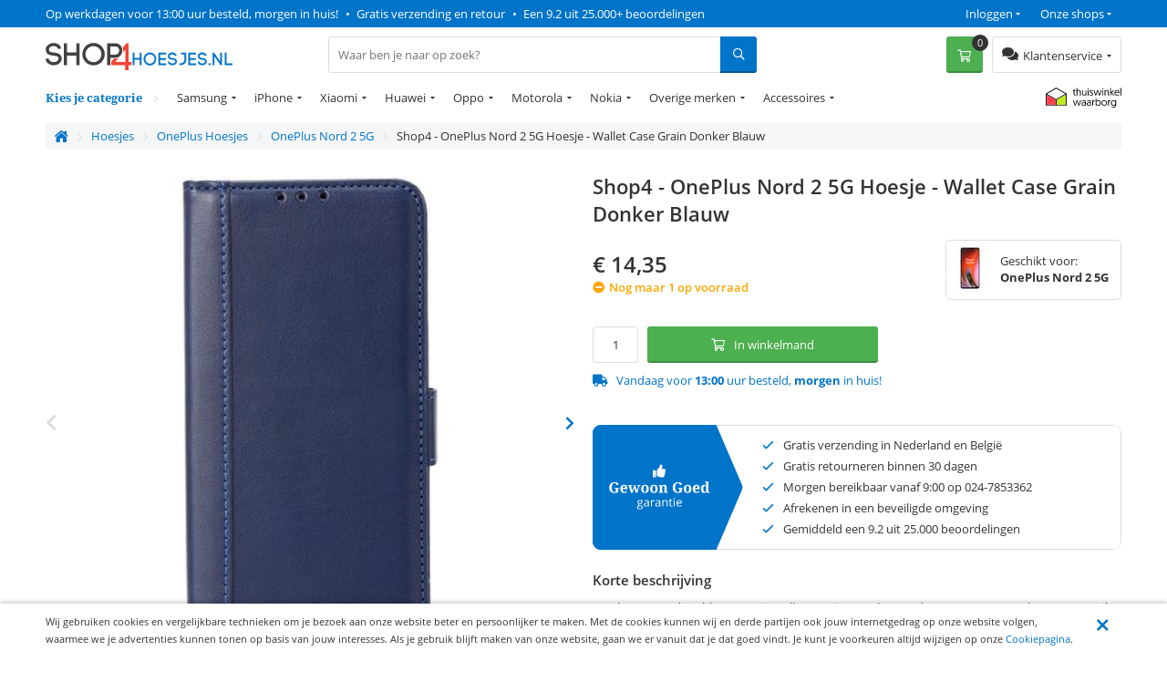

--- FILE ---
content_type: text/css
request_url: https://www.shop4hoesjes.nl/var/cache/misc/assets/design/themes/shop4/css/standalone.5d356b22277787d38bd94cd9bbb39faa1759951551.css
body_size: 50956
content:
/*
ATTENTION! Please do not modify this file, it's auto-generated and all your changes will be lost.
The complete list of files it's generated from:
design/themes/shop4/css/main.less
design/themes/shop4/css/addons/gdpr/styles.less
design/themes/shop4/css/addons/buy_together/styles.less
design/themes/shop4/css/addons/buy_together/responsive.less
design/themes/shop4/css/addons/popup_cookie_law/styles.css
design/themes/shop4/css/addons/popup_cookie_law/styles.less
design/themes/shop4/css/addons/gift_certificates/styles.less
design/themes/shop4/css/addons/gift_certificates/responsive.less
design/themes/shop4/css/addons/csc_strange_menu/styles.less
design/themes/shop4/css/addons/rma/styles.less
design/themes/shop4/css/addons/rma/responsive.less
design/themes/shop4/css/addons/blog/styles.less
design/themes/shop4/css/addons/blog/responsive.less
design/themes/shop4/css/addons/form_builder/styles.less
design/themes/shop4/css/addons/form_builder/responsive.less
design/themes/shop4/css/addons/ecl_extra_services/styles.less
design/themes/shop4/css/addons/csc_live_search/styles.less
design/themes/shop4/css/addons/csc_live_search/animation.less
design/themes/shop4/css/addons/product_stickers/styles.css
design/themes/shop4/css/addons/kiyoh/style.css
*/


.popup_cookie-pp-button { 
    filter: none; 
    border: none; 
    -webkit-transition: box-shadow 0.2s ease-in-out; 
    -moz-transition: box-shadow 0.2s ease-in-out;
    transition: box-shadow 0.2s ease-in-out;
    -webkit-border-radius: 3px; 
    -moz-border-radius: 3px; 
    border-radius: 3px; 
    -webkit-box-shadow: inset 0 -3px 0 rgba(0, 0, 0, 0.1); 
    -moz-box-shadow: inset 0 -3px 0 rgba(0, 0, 0, 0.1); 
    box-shadow: inset 0 -3px 0 rgba(0, 0, 0, 0.1); background: #000; 
    padding: 10px 25px; line-height: 100%!important; color: #fff; 
    display: inline-block; 
    position: relative; 
    margin: 20px 0 10px 0;
}
.popup_cookie-pp-button {
    box-shadow: 0 -2px 0 rgba(0, 0, 0, 0.1) inset;
    text-decoration: none;
}
.popup_cookie-pp-button:hover { 
    -webkit-box-shadow: 
    inset 0 -2px 0 rgba(0, 0, 0, 0.1); 
    -moz-box-shadow: inset 0 -2px 0 rgba(0, 0, 0, 0.1); 
    box-shadow: inset 0 -2px 0 rgba(0, 0, 0, 0.1); 
    text-decoration: none 
}
.popup_cookie_header {
    padding: 10px 0 5px;
    text-align: left;
    color: #fff;
    font:400 21px/25px 'Open Sans',sans-serif;
}
#popup_cookie_law {
    border-radius: 4px;
    bottom: 5px;
    box-shadow: 0 1px 2px rgba(0, 0, 0, 0.2);
    left: 5px;
    padding: 5px 20px;
    position: fixed;
    text-align: center;
    webkit-transition: all 0.2s ease;
    -moz-transition: all 0.2s ease;
    -o-transition: all 0.2s ease;
    transition: all 0.2s ease;
    max-width: 250px;
    margin: 25px;
    z-index: 999999;
}

#popup_cookie_law p {
    padding: 5px 0 5px;
    text-align: left;
}
#popup_cookie_law p, #cookie_law p a {
    color: #E2E2E2;
    font-size: 12px;
    line-height: 150%;
    width: 100%;
}
#popup_cookie_law.popup_cookie_position_right {
    left: auto;
    right: 5px;
}
#popup_cookie_law { 
    background: -moz-linear-gradient(top,  rgba(0,0,0,0.8) 0%, rgba(0,0,0,0.8) 100%); /* FF3.6+ */
    background: -webkit-gradient(linear, left top, left bottom, color-stop(0%,rgba(0,0,0,0.8)), color-stop(100%,rgba(0,0,0,0.8))); /* Chrome,Safari4+ */
    background: -webkit-linear-gradient(top,  rgba(0,0,0,0.8) 0%,rgba(0,0,0,0.8) 100%); /* Chrome10+,Safari5.1+ */
    background: -o-linear-gradient(top,  rgba(0,0,0,0.8) 0%,rgba(0,0,0,0.8) 100%); /* Opera 11.10+ */
    background: -ms-linear-gradient(top,  rgba(0,0,0,0.8) 0%,rgba(0,0,0,0.8) 100%); /* IE10+ */
    background: linear-gradient(to bottom,  rgba(0,0,0,0.8) 0%,rgba(0,0,0,0.8) 100%); /* W3C */
    filter: progid:DXImageTransform.Microsoft.gradient( startColorstr='#a6000000', endColorstr='#a6000000',GradientType=0 ); /* IE6-9 */
}
#popup_cookie_law p > a {
    color: #E2E2E2;
    font-size: 12px;
    text-decoration: underline;
}
#popup_cookie_law p > a:hover {
    text-decoration: none;
}
#popup_cookie_law.popup_cookie_position_right{ 
    left: auto; 
    right:5px;  
}

.popup-cookie-settings-icon {
    position: absolute;
    /*background-image: url('../../../../../../../../design/themes/shop4/media/images/addons/popup_cookie_law/settings.png?1759951551');*/
    top: 5px;
    right: 7px;
    width: 15px;
    height: 15px;
    z-index: 999;
    font-size: 20px;
    color: #E2E2E2;
}

.popup-cookie-settings-icon:hover {
    cursor: pointer;
}

.popup-cookie-settings-line {
    border-top: 1px solid #E2E2E2;
    width: 80%;
    margin: 10px;
}

.popup-cookie-minimize .popup-cookie-wrapper {
    display: none;
}

#popup_cookie_law.popup-cookie-minimize {
    margin: 0;
    bottom: 0;
    height: 30px;
    width: 30px;
    padding: 0;
    border-radius: 0;
}

#popup_cookie_law.popup-cookie-minimize.popup-cookie-minimize-left {
    left: 0;
    border-top-right-radius: 4px;
}

#popup_cookie_law.popup-cookie-minimize.popup-cookie-minimize-right {
    right: 0;
    border-top-left-radius: 4px;
}

#popup_cookie_law.popup-cookie-minimize.popup-cookie-minimize-left .popup-cookie-settings-icon {
    top: 6px;
    right: 8px;
}

#popup_cookie_law.popup-cookie-minimize.popup-cookie-minimize-right .popup-cookie-settings-icon {
    top: 6px;
    left: 8px;
}

.master-slide-toggle {
    margin-top: 17px !important;
}

.default-toggle input:checked + .slide-toggle {
    opacity: 0.5;
}

.master-checkbox-toggle {
    color: #E2E2E2;
    background-color: #5a5a5a;
    padding: 2px 0;
    cursor: pointer;
}

.popup_cookie-pp-link {
    display: block;
    color: #E2E2E2;
    font-size: 12px;
    text-decoration: underline;
    margin-bottom: 10px;
}

.popup_cookie-pp-link:hover {
    text-decoration: none;
}

/* checkbox toggle */
.checkbox-toggle, .default-checkbox-toggle {
    display: none;
}
.slide-toggle {
    display: block;
    position: relative;
    flex: none;
    width: 25px;
    height: 15px;
    border-radius: 30px;
    background-color: #d7d2cb;
    cursor: pointer;
    transition: all 0.1s ease-in-out;
    z-index: 1;
    margin: 10px 0;
}
.slide-toggle:before,
.slide-toggle:after {
    content: ' ';
    display: block;
    position: absolute;
    top: 0px;
    border-radius: 15px;
    height: 15px;
    background-color: #fff;
    transform: translate3d(0,0,0);
    transition: 0.2s cubic-bezier(0, 1.1, 1, 1.1);;
}
.slide-toggle:before {
    z-index: -1;
    width: 15px;
    right: 1px;
    transform: scale(1);
}
.slide-toggle:after {
    z-index: 1;
    width: 15px;
    left: 1px;
    box-shadow: 0 1px 4px 0.5px rgba(0, 0, 0, 0.25);
}
.toggle input:checked + .slide-toggle {
    background-color: #4dde5e;
}
.toggle input:checked + .slide-toggle:before {
    transform: scale(0);
}
.toggle input:checked + .slide-toggle:after {
    transform: translate3d(8px,0,0);
}
.popup-cookie-checkbox-title {
    position: absolute;
    left: 40px;
    top: -2px;
    color: #E2E2E2;
    font-size: 13px;
    white-space: nowrap;
}
/* /checkbox toggle */

@media screen and (max-width: 767px) {
    #popup_cookie_law {
        margin: 0;
        left: 0;
        max-width: 767px;
        padding: 0 22px 0 20px !important;
    }
}



.sticker-prewrapper {
    margin-top: 30px;
    position: absolute;
}

.sticker-wrapper {
    z-index: 2;
    right: 0;
    width: auto;
    padding: 6px 10px;
    border-radius: 0px 4px 4px 0px;
    position: relative;
    display: inline-block !important;
}

.ty-product-block__img-wrapper .sticker-wrapper > img {
    display: inline;
}
.sticker-wrapper-A, .sticker-wrapper-D {
    text-align: left;
}
.sticker-wrapper-B, .sticker-wrapper-E {
    text-align: center;
}
.sticker-wrapper-C, .sticker-wrapper-F {
    text-align: right;
}
.sticker-wrapper-D, .sticker-wrapper-E, .sticker-wrapper-F {
    bottom: 0;
}

.sticker-wrapper-A, .sticker-wrapper-B, .sticker-wrapper-C {
    top: 0;
}

.product-main-info .border-image-wrap, .ty-product-block__img {
    position: relative;
}

.ty-product-bigpicture-thumbnails_gallery {
    float: left;
    width: 100%;
}

.kiyoh-footer {
	display: block;
	text-align: center;
	padding: 8px;
}
/*
#kiyohlink {
	position: 		absolute;
	width:			100%;
	height:			100%;
	top:			0;
	left:			0;
	z-index:		1;
	background:		transparent;
}

i.kiyoh-star {
	color: #fbc02d;
	margin-left: 3px;
}

.kiyoh-header { margin-bottom: 30px; }

.kiyoh_img {
	background-image: 	url('../../../../../../../../design/themes/shop4/media/images/addons/kiyoh/thuiswinkel-waarborg.png?1759951551');
	background-repeat:	no-repeat;
	background-size: 	contain;
	width: 			118px !important;
	min-height: 		60px !important;
	display: 		block;
	margin-top:		-10px;
	margin-bottom:		7px;
}

.kiyoh-total-reviews {
	display: 		inline;
	padding-right: 		4px;
	font-weight: 		bold;
	color:			#1d9ccb;
	font-size: 		15px;
}

.kiyoh_wrap { padding: 10px; }

.kiyoh_cijfer_circle {
	position: 		absolute;
	width: 			53px;
	height: 		53px;
	top: 			7px;
	right: 			7px;
	background: 		#7bb32f;
	border-radius: 		50%;
	-webkit-border-radius:	50%;
	-moz-border-radius: 	50%;
}

.kiyoh_cijfer {
	width: 			100%;
	text-align:		center;
	color: 			white;
	font-size: 		27px;
	font-weight: 		900;
 	line-height:		53px;
}

.kiyohpower {
	height:			13px;
	margin-top:		1px;
	font-size: 		11px;
	font-weight: 		100;
	line-height: 		2px;
	text-align: 		center;
	display: 		block;
}

.kiyoh-header-links {
	position:		relative;
	font-size: 		13px;
	font-weight:		600;
}

#kiyoh_review_text {
	background: 		white;
	padding: 		6px;
	font-size:		12px;
	min-height: 		65px;
	border-radius: 		10px;
	-webkit-border-radius:10px;
	-moz-border-radius: 	10px;
	-webkit-box-shadow:inset 0 0 5px rgba(0,0,0,0.2);
	-moz-box-shadow: inset 0 0 5px rgba(0,0,0,0.2);
	box-shadow: inset 0 0 5px rgba(0,0,0,0.2);
}

.kiyoh_naam {
 	position:		absolute;
	right: 			12px;
	top: 			92px;
	left: 			12px;
}

.kiyoh_naam .name {
	display:		inline-block;
	height: 		19px;
	font-weight:		600;
}


#kiyoh_review_stars {
	display:		inline-block;
	float:			right;
}
*/

.pure-button:focus,a:active,a:hover{outline:0;}.pure-table,table{border-collapse:collapse;border-spacing:0;}html{font-family:sans-serif;-ms-text-size-adjust:100%;-webkit-text-size-adjust:100%;}body{margin:0;}article,aside,details,figcaption,figure,footer,header,hgroup,main,menu,nav,section,summary{display:block;}audio,canvas,progress,video{display:inline-block;vertical-align:baseline;}audio:not([controls]){display:none;height:0;}[hidden],template{display:none;}a{background-color:transparent;}abbr[title]{border-bottom:1px dotted;}b,optgroup,strong{font-weight:700;}dfn{font-style:italic;}h1{font-size:2em;margin:.67em 0;}mark{background:#ff0;color:#000;}small{font-size:80%;}sub,sup{font-size:75%;line-height:0;position:relative;vertical-align:baseline;}sup{top:-0.5em;}sub{bottom:-0.25em;}img{border:0;}svg:not(:root){overflow:hidden;}figure{margin:1em 40px;}hr{box-sizing:content-box;height:0;}pre,textarea{overflow:auto;}code,kbd,pre,samp{font-family:monospace,monospace;font-size:1em;}button,input,optgroup,select,textarea{color:inherit;font:inherit;margin:0;}.pure-button,input{line-height:normal;}button{overflow:visible;}button,select{text-transform:none;}button,html input[type=button],input[type=reset],input[type=submit]{-webkit-appearance:button;cursor:pointer;}button[disabled],html input[disabled]{cursor:default;}button::-moz-focus-inner,input::-moz-focus-inner{border:0;padding:0;}input[type=checkbox],input[type=radio]{box-sizing:border-box;padding:0;}input[type=number]::-webkit-inner-spin-button,input[type=number]::-webkit-outer-spin-button{height:auto;}input[type=search]{-webkit-appearance:textfield;box-sizing:content-box;}.pure-button,.pure-form input:not([type]),.pure-menu{box-sizing:border-box;}input[type=search]::-webkit-search-cancel-button,input[type=search]::-webkit-search-decoration{-webkit-appearance:none;}fieldset{border:1px solid silver;margin:0 2px;padding:.35em .625em .75em;}legend,td,th{padding:0;}legend{border:0;}.hidden,[hidden]{display:none;}.pure-img{max-width:100%;height:auto;display:block;}.pure-g{letter-spacing:-0.31em;text-rendering:optimizespeed;font-family:FreeSans,Arimo,'Droid Sans',Helvetica,Arial,sans-serif;display:-webkit-box;display:-webkit-flex;display:-ms-flexbox;display:flex;-webkit-flex-flow:row wrap;-ms-flex-flow:row wrap;flex-flow:row wrap;-webkit-align-content:flex-start;-ms-flex-line-pack:start;align-content:flex-start;}@media all and (-ms-high-contrast: none),(-ms-high-contrast: active){table .pure-g{display:block;}}.opera-only :-o-prefocus,.pure-g{word-spacing:-0.43em;}.pure-u,.pure-u-1,.pure-u-1-1,.pure-u-1-12,.pure-u-1-2,.pure-u-1-24,.pure-u-1-3,.pure-u-1-4,.pure-u-1-5,.pure-u-1-6,.pure-u-1-8,.pure-u-10-24,.pure-u-11-12,.pure-u-11-24,.pure-u-12-24,.pure-u-13-24,.pure-u-14-24,.pure-u-15-24,.pure-u-16-24,.pure-u-17-24,.pure-u-18-24,.pure-u-19-24,.pure-u-2-24,.pure-u-2-3,.pure-u-2-5,.pure-u-20-24,.pure-u-21-24,.pure-u-22-24,.pure-u-23-24,.pure-u-24-24,.pure-u-3-24,.pure-u-3-4,.pure-u-3-5,.pure-u-3-8,.pure-u-4-24,.pure-u-4-5,.pure-u-5-12,.pure-u-5-24,.pure-u-5-5,.pure-u-5-6,.pure-u-5-8,.pure-u-6-24,.pure-u-7-12,.pure-u-7-24,.pure-u-7-8,.pure-u-8-24,.pure-u-9-24{letter-spacing:normal;word-spacing:normal;vertical-align:top;text-rendering:auto;display:inline-block;zoom:1;}.pure-g [class*=pure-u]{font-family:sans-serif;}.pure-u-1-24{width:4.1667%;}.pure-u-1-12,.pure-u-2-24{width:8.3333%;}.pure-u-1-8,.pure-u-3-24{width:12.5%;}.pure-u-1-6,.pure-u-4-24{width:16.6667%;}.pure-u-1-5{width:20%;}.pure-u-5-24{width:20.8333%;}.pure-u-1-4,.pure-u-6-24{width:25%;}.pure-u-7-24{width:29.1667%;}.pure-u-1-3,.pure-u-8-24{width:33.3333%;}.pure-u-3-8,.pure-u-9-24{width:37.5%;}.pure-u-2-5{width:40%;}.pure-u-10-24,.pure-u-5-12{width:41.6667%;}.pure-u-11-24{width:45.8333%;}.pure-u-1-2,.pure-u-12-24{width:50%;}.pure-u-13-24{width:54.1667%;}.pure-u-14-24,.pure-u-7-12{width:58.3333%;}.pure-u-3-5{width:60%;}.pure-u-15-24,.pure-u-5-8{width:62.5%;}.pure-u-16-24,.pure-u-2-3{width:66.6667%;}.pure-u-17-24{width:70.8333%;}.pure-u-18-24,.pure-u-3-4{width:75%;}.pure-u-19-24{width:79.1667%;}.pure-u-4-5{width:80%;}.pure-u-20-24,.pure-u-5-6{width:83.3333%;}.pure-u-21-24,.pure-u-7-8{width:87.5%;}.pure-u-11-12,.pure-u-22-24{width:91.6667%;}.pure-u-23-24{width:95.8333%;}.pure-u-1,.pure-u-1-1,.pure-u-24-24,.pure-u-5-5{width:100%;}.pure-button{display:inline-block;zoom:1;white-space:nowrap;vertical-align:middle;text-align:center;cursor:pointer;-webkit-user-drag:none;-webkit-user-select:none;-moz-user-select:none;-ms-user-select:none;user-select:none;}.pure-button::-moz-focus-inner{padding:0;border:0;}.pure-button-group{letter-spacing:-0.31em;text-rendering:optimizespeed;}.opera-only :-o-prefocus,.pure-button-group{word-spacing:-0.43em;}.pure-button{font-family:inherit;font-size:100%;padding:.5em 1em;color:#444;color:rgba(0,0,0,0.8);border:1px solid #999;border:transparent;background-color:#e6e6e6;text-decoration:none;border-radius:2px;}.pure-button-hover,.pure-button:focus,.pure-button:hover{filter:alpha(opacity=90);background-image:-webkit-linear-gradient(transparent,rgba(0,0,0,0.05) 40%,rgba(0,0,0,0.1));background-image:linear-gradient(transparent,rgba(0,0,0,0.05) 40%,rgba(0,0,0,0.1));}.pure-button-active,.pure-button:active{box-shadow:0 0 0 1px rgba(0,0,0,0.15) inset, 0 0 6px rgba(0,0,0,0.2) inset;border-color:#000 \9;}.pure-button-disabled,.pure-button-disabled:active,.pure-button-disabled:focus,.pure-button-disabled:hover,.pure-button[disabled]{border:none;background-image:none;filter:alpha(opacity=40);opacity:.4;cursor:not-allowed;box-shadow:none;pointer-events:none;}.pure-button-hidden{display:none;}.pure-button-primary,.pure-button-selected,a.pure-button-primary,a.pure-button-selected{background-color:#0078e7;color:#fff;}.pure-button-group .pure-button{letter-spacing:normal;word-spacing:normal;vertical-align:top;text-rendering:auto;margin:0;border-radius:0;border-right:1px solid #111;border-right:1px solid rgba(0,0,0,0.2);}.pure-button-group .pure-button:first-child{border-top-left-radius:2px;border-bottom-left-radius:2px;}.pure-button-group .pure-button:last-child{border-top-right-radius:2px;border-bottom-right-radius:2px;border-right:none;}.pure-form input[type=password],.pure-form input[type=email],.pure-form input[type=url],.pure-form input[type=date],.pure-form input[type=month],.pure-form input[type=time],.pure-form input[type=datetime],.pure-form input[type=datetime-local],.pure-form input[type=week],.pure-form input[type=tel],.pure-form input[type=color],.pure-form input[type=number],.pure-form input[type=search],.pure-form input[type=text],.pure-form select,.pure-form textarea{padding:.5em .6em;display:inline-block;border:1px solid #ccc;box-shadow:inset 0 1px 3px #ddd;border-radius:4px;vertical-align:middle;box-sizing:border-box;}.pure-form input:not([type]){padding:.5em .6em;display:inline-block;border:1px solid #ccc;box-shadow:inset 0 1px 3px #ddd;border-radius:4px;}.pure-form input[type=color]{padding:.2em .5em;}.pure-form input:not([type]):focus,.pure-form input[type=password]:focus,.pure-form input[type=email]:focus,.pure-form input[type=url]:focus,.pure-form input[type=date]:focus,.pure-form input[type=month]:focus,.pure-form input[type=time]:focus,.pure-form input[type=datetime]:focus,.pure-form input[type=datetime-local]:focus,.pure-form input[type=week]:focus,.pure-form input[type=tel]:focus,.pure-form input[type=color]:focus,.pure-form input[type=number]:focus,.pure-form input[type=search]:focus,.pure-form input[type=text]:focus,.pure-form select:focus,.pure-form textarea:focus{outline:0;border-color:#129fea;}.pure-form input[type=file]:focus,.pure-form input[type=checkbox]:focus,.pure-form input[type=radio]:focus{outline:#129fea auto 1px;}.pure-form .pure-checkbox,.pure-form .pure-radio{margin:.5em 0;display:block;}.pure-form input:not([type])[disabled],.pure-form input[type=password][disabled],.pure-form input[type=email][disabled],.pure-form input[type=url][disabled],.pure-form input[type=date][disabled],.pure-form input[type=month][disabled],.pure-form input[type=time][disabled],.pure-form input[type=datetime][disabled],.pure-form input[type=datetime-local][disabled],.pure-form input[type=week][disabled],.pure-form input[type=tel][disabled],.pure-form input[type=color][disabled],.pure-form input[type=number][disabled],.pure-form input[type=search][disabled],.pure-form input[type=text][disabled],.pure-form select[disabled],.pure-form textarea[disabled]{cursor:not-allowed;background-color:#eaeded;color:#cad2d3;}.pure-form input[readonly],.pure-form select[readonly],.pure-form textarea[readonly]{background-color:#eee;color:#777;border-color:#ccc;}.pure-form input:focus:invalid,.pure-form select:focus:invalid,.pure-form textarea:focus:invalid{color:#b94a48;border-color:#e9322d;}.pure-form input[type=file]:focus:invalid:focus,.pure-form input[type=checkbox]:focus:invalid:focus,.pure-form input[type=radio]:focus:invalid:focus{outline-color:#e9322d;}.pure-form select{height:2.25em;border:1px solid #ccc;background-color:#fff;}.pure-form select[multiple]{height:auto;}.pure-form label{margin:.5em 0 .2em;}.pure-form fieldset{margin:0;padding:.35em 0 .75em;border:0;}.pure-form legend{display:block;width:100%;padding:.3em 0;margin-bottom:.3em;color:#333;border-bottom:1px solid #e5e5e5;}.pure-form-stacked input:not([type]),.pure-form-stacked input[type=password],.pure-form-stacked input[type=email],.pure-form-stacked input[type=url],.pure-form-stacked input[type=date],.pure-form-stacked input[type=month],.pure-form-stacked input[type=time],.pure-form-stacked input[type=datetime],.pure-form-stacked input[type=datetime-local],.pure-form-stacked input[type=week],.pure-form-stacked input[type=tel],.pure-form-stacked input[type=color],.pure-form-stacked input[type=file],.pure-form-stacked input[type=number],.pure-form-stacked input[type=search],.pure-form-stacked input[type=text],.pure-form-stacked label,.pure-form-stacked select,.pure-form-stacked textarea{display:block;margin:.25em 0;}.pure-form-aligned .pure-help-inline,.pure-form-aligned input,.pure-form-aligned select,.pure-form-aligned textarea,.pure-form-message-inline{display:inline-block;vertical-align:middle;}.pure-form-aligned textarea{vertical-align:top;}.pure-form-aligned .pure-control-group{margin-bottom:.5em;}.pure-form-aligned .pure-control-group label{text-align:right;display:inline-block;vertical-align:middle;width:10em;margin:0 1em 0 0;}.pure-form-aligned .pure-controls{margin:1.5em 0 0 11em;}.pure-form .pure-input-rounded,.pure-form input.pure-input-rounded{border-radius:2em;padding:.5em 1em;}.pure-form .pure-group fieldset{margin-bottom:10px;}.pure-form .pure-group input,.pure-form .pure-group textarea{display:block;padding:10px;margin:0 0 -1px;border-radius:0;position:relative;top:-1px;}.pure-form .pure-group input:focus,.pure-form .pure-group textarea:focus{z-index:3;}.pure-form .pure-group input:first-child,.pure-form .pure-group textarea:first-child{top:1px;border-radius:4px 4px 0 0;margin:0;}.pure-form .pure-group input:first-child:last-child,.pure-form .pure-group textarea:first-child:last-child{top:1px;border-radius:4px;margin:0;}.pure-form .pure-group input:last-child,.pure-form .pure-group textarea:last-child{top:-2px;border-radius:0 0 4px 4px;margin:0;}.pure-form .pure-group button{margin:.35em 0;}.pure-form .pure-input-1{width:100%;}.pure-form .pure-input-3-4{width:75%;}.pure-form .pure-input-2-3{width:66%;}.pure-form .pure-input-1-2{width:50%;}.pure-form .pure-input-1-3{width:33%;}.pure-form .pure-input-1-4{width:25%;}.pure-form .pure-help-inline,.pure-form-message-inline{display:inline-block;padding-left:.3em;color:#666;vertical-align:middle;font-size:.875em;}.pure-form-message{display:block;color:#666;font-size:.875em;}@media only screen and (max-width: 480px){.pure-form button[type=submit]{margin:.7em 0 0;}.pure-form input:not([type]),.pure-form input[type=password],.pure-form input[type=email],.pure-form input[type=url],.pure-form input[type=date],.pure-form input[type=month],.pure-form input[type=time],.pure-form input[type=datetime],.pure-form input[type=datetime-local],.pure-form input[type=week],.pure-form input[type=tel],.pure-form input[type=color],.pure-form input[type=number],.pure-form input[type=search],.pure-form input[type=text],.pure-form label{margin-bottom:.3em;display:block;}.pure-group input:not([type]),.pure-group input[type=password],.pure-group input[type=email],.pure-group input[type=url],.pure-group input[type=date],.pure-group input[type=month],.pure-group input[type=time],.pure-group input[type=datetime],.pure-group input[type=datetime-local],.pure-group input[type=week],.pure-group input[type=tel],.pure-group input[type=color],.pure-group input[type=number],.pure-group input[type=search],.pure-group input[type=text]{margin-bottom:0;}.pure-form-aligned .pure-control-group label{margin-bottom:.3em;text-align:left;display:block;width:100%;}.pure-form-aligned .pure-controls{margin:1.5em 0 0;}.pure-form .pure-help-inline,.pure-form-message,.pure-form-message-inline{display:block;font-size:.75em;padding:.2em 0 .8em;}}.pure-menu-fixed{position:fixed;left:0;top:0;z-index:3;}.pure-menu-item,.pure-menu-list{position:relative;}.pure-menu-list{list-style:none;margin:0;padding:0;}.pure-menu-item{padding:0;margin:0;height:100%;}.pure-menu-heading,.pure-menu-link{display:block;text-decoration:none;white-space:nowrap;}.pure-menu-horizontal{width:100%;white-space:nowrap;}.pure-menu-horizontal .pure-menu-list{display:inline-block;}.pure-menu-horizontal .pure-menu-heading,.pure-menu-horizontal .pure-menu-item,.pure-menu-horizontal .pure-menu-separator{display:inline-block;zoom:1;vertical-align:middle;}.pure-menu-item .pure-menu-item{display:block;}.pure-menu-children{display:none;position:absolute;left:100%;top:0;margin:0;padding:0;z-index:3;}.pure-menu-horizontal .pure-menu-children{left:0;top:auto;width:inherit;}.pure-menu-active>.pure-menu-children,.pure-menu-allow-hover:hover>.pure-menu-children{display:block;position:absolute;}.pure-menu-has-children>.pure-menu-link:after{padding-left:.5em;content:"\25B8";font-size:small;}.pure-menu-horizontal .pure-menu-has-children>.pure-menu-link:after{content:"\25BE";}.pure-menu-scrollable{overflow-y:scroll;overflow-x:hidden;}.pure-menu-scrollable .pure-menu-list{display:block;}.pure-menu-horizontal.pure-menu-scrollable .pure-menu-list{display:inline-block;}.pure-menu-horizontal.pure-menu-scrollable{white-space:nowrap;overflow-y:hidden;overflow-x:auto;-ms-overflow-style:none;-webkit-overflow-scrolling:touch;padding:.5em 0;}.pure-menu-horizontal.pure-menu-scrollable::-webkit-scrollbar{display:none;}.pure-menu-horizontal .pure-menu-children .pure-menu-separator,.pure-menu-separator{background-color:#ccc;height:1px;margin:.3em 0;}.pure-menu-horizontal .pure-menu-separator{width:1px;height:1.3em;margin:0 .3em;}.pure-menu-horizontal .pure-menu-children .pure-menu-separator{display:block;width:auto;}.pure-menu-heading{text-transform:uppercase;color:#565d64;}.pure-menu-link{color:#777;}.pure-menu-children{background-color:#fff;}.pure-menu-disabled,.pure-menu-heading,.pure-menu-link{padding:.5em 1em;}.pure-menu-disabled{opacity:.5;}.pure-menu-disabled .pure-menu-link:hover{background-color:transparent;}.pure-menu-active>.pure-menu-link,.pure-menu-link:focus,.pure-menu-link:hover{background-color:#eee;}.pure-menu-selected .pure-menu-link,.pure-menu-selected .pure-menu-link:visited{color:#000;}.pure-table{empty-cells:show;border:1px solid #cbcbcb;}.pure-table caption{color:#000;font:italic 85%/1 arial, sans-serif;padding:1em 0;text-align:center;}.pure-table td,.pure-table th{border-left:1px solid #cbcbcb;border-width:0 0 0 1px;font-size:inherit;margin:0;overflow:visible;padding:.5em 1em;}.pure-table td:first-child,.pure-table th:first-child{border-left-width:0;}.pure-table thead{background-color:#e0e0e0;color:#000;text-align:left;vertical-align:bottom;}.pure-table td{background-color:transparent;}.pure-table-odd td,.pure-table-striped tr:nth-child(2n-1) td{background-color:#f2f2f2;}.pure-table-bordered td{border-bottom:1px solid #cbcbcb;}.pure-table-bordered tbody>tr:last-child>td{border-bottom-width:0;}.pure-table-horizontal td,.pure-table-horizontal th{border-width:0 0 1px;border-bottom:1px solid #cbcbcb;}.pure-table-horizontal tbody>tr:last-child>td{border-bottom-width:0;}.pure-table{border-collapse:collapse;border-spacing:0;empty-cells:show;border:1px solid #ddd;}.pure-table caption{color:#000;font:italic 85%/1 arial, sans-serif;padding:1em 0;text-align:center;}.pure-table td,.pure-table th{border-left:1px solid #ddd;border-width:0 0 0 1px;font-size:inherit;margin:0;overflow:visible;padding:.5em 1em;}.pure-table td:first-child,.pure-table th:first-child{border-left-width:0;}.pure-table thead{background-color:#f4f6f7;color:#000;text-align:left;vertical-align:bottom;}.pure-table td{background-color:transparent;}.pure-table-odd td,.pure-table-striped tr:nth-child(2n-1) td{background-color:#f2f2f2;}.pure-table-bordered td{border-bottom:1px solid #ddd;}.pure-table-bordered tbody>tr:last-child>td{border-bottom-width:0;}.pure-table-horizontal td,.pure-table-horizontal th{border-width:0 0 1px;border-bottom:1px solid #ddd;}.pure-table-horizontal tbody>tr:last-child>td{border-bottom-width:0;}@media screen and (min-width: 35.5em){.pure-u-sm-1,.pure-u-sm-1-1,.pure-u-sm-1-2,.pure-u-sm-1-3,.pure-u-sm-2-3,.pure-u-sm-1-4,.pure-u-sm-3-4,.pure-u-sm-1-5,.pure-u-sm-2-5,.pure-u-sm-3-5,.pure-u-sm-4-5,.pure-u-sm-5-5,.pure-u-sm-1-6,.pure-u-sm-5-6,.pure-u-sm-1-8,.pure-u-sm-3-8,.pure-u-sm-5-8,.pure-u-sm-7-8,.pure-u-sm-1-12,.pure-u-sm-5-12,.pure-u-sm-7-12,.pure-u-sm-11-12,.pure-u-sm-1-24,.pure-u-sm-2-24,.pure-u-sm-3-24,.pure-u-sm-4-24,.pure-u-sm-5-24,.pure-u-sm-6-24,.pure-u-sm-7-24,.pure-u-sm-8-24,.pure-u-sm-9-24,.pure-u-sm-10-24,.pure-u-sm-11-24,.pure-u-sm-12-24,.pure-u-sm-13-24,.pure-u-sm-14-24,.pure-u-sm-15-24,.pure-u-sm-16-24,.pure-u-sm-17-24,.pure-u-sm-18-24,.pure-u-sm-19-24,.pure-u-sm-20-24,.pure-u-sm-21-24,.pure-u-sm-22-24,.pure-u-sm-23-24,.pure-u-sm-24-24{display:inline-block;*display:inline;zoom:1;letter-spacing:normal;word-spacing:normal;vertical-align:top;text-rendering:auto;}.pure-u-sm-1-24{width:4.1667%;*width:4.1357%;}.pure-u-sm-1-12,.pure-u-sm-2-24{width:8.3333%;*width:8.3023%;}.pure-u-sm-1-8,.pure-u-sm-3-24{width:12.5000%;*width:12.4690%;}.pure-u-sm-1-6,.pure-u-sm-4-24{width:16.6667%;*width:16.6357%;}.pure-u-sm-1-5{width:20%;*width:19.9690%;}.pure-u-sm-5-24{width:20.8333%;*width:20.8023%;}.pure-u-sm-1-4,.pure-u-sm-6-24{width:25%;*width:24.9690%;}.pure-u-sm-7-24{width:29.1667%;*width:29.1357%;}.pure-u-sm-1-3,.pure-u-sm-8-24{width:33.3333%;*width:33.3023%;}.pure-u-sm-3-8,.pure-u-sm-9-24{width:37.5000%;*width:37.4690%;}.pure-u-sm-2-5{width:40%;*width:39.9690%;}.pure-u-sm-5-12,.pure-u-sm-10-24{width:41.6667%;*width:41.6357%;}.pure-u-sm-11-24{width:45.8333%;*width:45.8023%;}.pure-u-sm-1-2,.pure-u-sm-12-24{width:50%;*width:49.9690%;}.pure-u-sm-13-24{width:54.1667%;*width:54.1357%;}.pure-u-sm-7-12,.pure-u-sm-14-24{width:58.3333%;*width:58.3023%;}.pure-u-sm-3-5{width:60%;*width:59.9690%;}.pure-u-sm-5-8,.pure-u-sm-15-24{width:62.5000%;*width:62.4690%;}.pure-u-sm-2-3,.pure-u-sm-16-24{width:66.6667%;*width:66.6357%;}.pure-u-sm-17-24{width:70.8333%;*width:70.8023%;}.pure-u-sm-3-4,.pure-u-sm-18-24{width:75%;*width:74.9690%;}.pure-u-sm-19-24{width:79.1667%;*width:79.1357%;}.pure-u-sm-4-5{width:80%;*width:79.9690%;}.pure-u-sm-5-6,.pure-u-sm-20-24{width:83.3333%;*width:83.3023%;}.pure-u-sm-7-8,.pure-u-sm-21-24{width:87.5000%;*width:87.4690%;}.pure-u-sm-11-12,.pure-u-sm-22-24{width:91.6667%;*width:91.6357%;}.pure-u-sm-23-24{width:95.8333%;*width:95.8023%;}.pure-u-sm-1,.pure-u-sm-1-1,.pure-u-sm-5-5,.pure-u-sm-24-24{width:100%;}}@media screen and (min-width: 48em){.pure-u-md-1,.pure-u-md-1-1,.pure-u-md-1-2,.pure-u-md-1-3,.pure-u-md-2-3,.pure-u-md-1-4,.pure-u-md-3-4,.pure-u-md-1-5,.pure-u-md-2-5,.pure-u-md-3-5,.pure-u-md-4-5,.pure-u-md-5-5,.pure-u-md-1-6,.pure-u-md-5-6,.pure-u-md-1-8,.pure-u-md-3-8,.pure-u-md-5-8,.pure-u-md-7-8,.pure-u-md-1-12,.pure-u-md-5-12,.pure-u-md-7-12,.pure-u-md-11-12,.pure-u-md-1-24,.pure-u-md-2-24,.pure-u-md-3-24,.pure-u-md-4-24,.pure-u-md-5-24,.pure-u-md-6-24,.pure-u-md-7-24,.pure-u-md-8-24,.pure-u-md-9-24,.pure-u-md-10-24,.pure-u-md-11-24,.pure-u-md-12-24,.pure-u-md-13-24,.pure-u-md-14-24,.pure-u-md-15-24,.pure-u-md-16-24,.pure-u-md-17-24,.pure-u-md-18-24,.pure-u-md-19-24,.pure-u-md-20-24,.pure-u-md-21-24,.pure-u-md-22-24,.pure-u-md-23-24,.pure-u-md-24-24{display:inline-block;*display:inline;zoom:1;letter-spacing:normal;word-spacing:normal;vertical-align:top;text-rendering:auto;}.pure-u-md-1-24{width:4.1667%;*width:4.1357%;}.pure-u-md-1-12,.pure-u-md-2-24{width:8.3333%;*width:8.3023%;}.pure-u-md-1-8,.pure-u-md-3-24{width:12.5000%;*width:12.4690%;}.pure-u-md-1-6,.pure-u-md-4-24{width:16.6667%;*width:16.6357%;}.pure-u-md-1-5{width:20%;*width:19.9690%;}.pure-u-md-5-24{width:20.8333%;*width:20.8023%;}.pure-u-md-1-4,.pure-u-md-6-24{width:25%;*width:24.9690%;}.pure-u-md-7-24{width:29.1667%;*width:29.1357%;}.pure-u-md-1-3,.pure-u-md-8-24{width:33.3333%;*width:33.3023%;}.pure-u-md-3-8,.pure-u-md-9-24{width:37.5000%;*width:37.4690%;}.pure-u-md-2-5{width:40%;*width:39.9690%;}.pure-u-md-5-12,.pure-u-md-10-24{width:41.6667%;*width:41.6357%;}.pure-u-md-11-24{width:45.8333%;*width:45.8023%;}.pure-u-md-1-2,.pure-u-md-12-24{width:50%;*width:49.9690%;}.pure-u-md-13-24{width:54.1667%;*width:54.1357%;}.pure-u-md-7-12,.pure-u-md-14-24{width:58.3333%;*width:58.3023%;}.pure-u-md-3-5{width:60%;*width:59.9690%;}.pure-u-md-5-8,.pure-u-md-15-24{width:62.5000%;*width:62.4690%;}.pure-u-md-2-3,.pure-u-md-16-24{width:66.6667%;*width:66.6357%;}.pure-u-md-17-24{width:70.8333%;*width:70.8023%;}.pure-u-md-3-4,.pure-u-md-18-24{width:75%;*width:74.9690%;}.pure-u-md-19-24{width:79.1667%;*width:79.1357%;}.pure-u-md-4-5{width:80%;*width:79.9690%;}.pure-u-md-5-6,.pure-u-md-20-24{width:83.3333%;*width:83.3023%;}.pure-u-md-7-8,.pure-u-md-21-24{width:87.5000%;*width:87.4690%;}.pure-u-md-11-12,.pure-u-md-22-24{width:91.6667%;*width:91.6357%;}.pure-u-md-23-24{width:95.8333%;*width:95.8023%;}.pure-u-md-1,.pure-u-md-1-1,.pure-u-md-5-5,.pure-u-md-24-24{width:100%;}}@media screen and (min-width: 64em){.pure-u-lg-1,.pure-u-lg-1-1,.pure-u-lg-1-2,.pure-u-lg-1-3,.pure-u-lg-2-3,.pure-u-lg-1-4,.pure-u-lg-3-4,.pure-u-lg-1-5,.pure-u-lg-2-5,.pure-u-lg-3-5,.pure-u-lg-4-5,.pure-u-lg-5-5,.pure-u-lg-1-6,.pure-u-lg-5-6,.pure-u-lg-1-8,.pure-u-lg-3-8,.pure-u-lg-5-8,.pure-u-lg-7-8,.pure-u-lg-1-12,.pure-u-lg-5-12,.pure-u-lg-7-12,.pure-u-lg-11-12,.pure-u-lg-1-24,.pure-u-lg-2-24,.pure-u-lg-3-24,.pure-u-lg-4-24,.pure-u-lg-5-24,.pure-u-lg-6-24,.pure-u-lg-7-24,.pure-u-lg-8-24,.pure-u-lg-9-24,.pure-u-lg-10-24,.pure-u-lg-11-24,.pure-u-lg-12-24,.pure-u-lg-13-24,.pure-u-lg-14-24,.pure-u-lg-15-24,.pure-u-lg-16-24,.pure-u-lg-17-24,.pure-u-lg-18-24,.pure-u-lg-19-24,.pure-u-lg-20-24,.pure-u-lg-21-24,.pure-u-lg-22-24,.pure-u-lg-23-24,.pure-u-lg-24-24{display:inline-block;*display:inline;zoom:1;letter-spacing:normal;word-spacing:normal;vertical-align:top;text-rendering:auto;}.pure-u-lg-1-24{width:4.1667%;*width:4.1357%;}.pure-u-lg-1-12,.pure-u-lg-2-24{width:8.3333%;*width:8.3023%;}.pure-u-lg-1-8,.pure-u-lg-3-24{width:12.5000%;*width:12.4690%;}.pure-u-lg-1-6,.pure-u-lg-4-24{width:16.6667%;*width:16.6357%;}.pure-u-lg-1-5{width:20%;*width:19.9690%;}.pure-u-lg-5-24{width:20.8333%;*width:20.8023%;}.pure-u-lg-1-4,.pure-u-lg-6-24{width:25%;*width:24.9690%;}.pure-u-lg-7-24{width:29.1667%;*width:29.1357%;}.pure-u-lg-1-3,.pure-u-lg-8-24{width:33.3333%;*width:33.3023%;}.pure-u-lg-3-8,.pure-u-lg-9-24{width:37.5000%;*width:37.4690%;}.pure-u-lg-2-5{width:40%;*width:39.9690%;}.pure-u-lg-5-12,.pure-u-lg-10-24{width:41.6667%;*width:41.6357%;}.pure-u-lg-11-24{width:45.8333%;*width:45.8023%;}.pure-u-lg-1-2,.pure-u-lg-12-24{width:50%;*width:49.9690%;}.pure-u-lg-13-24{width:54.1667%;*width:54.1357%;}.pure-u-lg-7-12,.pure-u-lg-14-24{width:58.3333%;*width:58.3023%;}.pure-u-lg-3-5{width:60%;*width:59.9690%;}.pure-u-lg-5-8,.pure-u-lg-15-24{width:62.5000%;*width:62.4690%;}.pure-u-lg-2-3,.pure-u-lg-16-24{width:66.6667%;*width:66.6357%;}.pure-u-lg-17-24{width:70.8333%;*width:70.8023%;}.pure-u-lg-3-4,.pure-u-lg-18-24{width:75%;*width:74.9690%;}.pure-u-lg-19-24{width:79.1667%;*width:79.1357%;}.pure-u-lg-4-5{width:80%;*width:79.9690%;}.pure-u-lg-5-6,.pure-u-lg-20-24{width:83.3333%;*width:83.3023%;}.pure-u-lg-7-8,.pure-u-lg-21-24{width:87.5000%;*width:87.4690%;}.pure-u-lg-11-12,.pure-u-lg-22-24{width:91.6667%;*width:91.6357%;}.pure-u-lg-23-24{width:95.8333%;*width:95.8023%;}.pure-u-lg-1,.pure-u-lg-1-1,.pure-u-lg-5-5,.pure-u-lg-24-24{width:100%;}}@media screen and (min-width: 77.5em){.span1{display:inline-block;*display:inline;zoom:1;letter-spacing:normal;word-spacing:normal;vertical-align:top;text-rendering:auto;width:8.3333%;*width:8.3023%;}.span2{display:inline-block;*display:inline;zoom:1;letter-spacing:normal;word-spacing:normal;vertical-align:top;text-rendering:auto;width:16.6667%;*width:16.6357%;}.span3{display:inline-block;*display:inline;zoom:1;letter-spacing:normal;word-spacing:normal;vertical-align:top;text-rendering:auto;width:25%;*width:24.9690%;}.span4{display:inline-block;*display:inline;zoom:1;letter-spacing:normal;word-spacing:normal;vertical-align:top;text-rendering:auto;width:33.3333%;*width:33.3023%;}.span5{display:inline-block;*display:inline;zoom:1;letter-spacing:normal;word-spacing:normal;vertical-align:top;text-rendering:auto;width:41.6667%;*width:41.6357%;}.span6{display:inline-block;*display:inline;zoom:1;letter-spacing:normal;word-spacing:normal;vertical-align:top;text-rendering:auto;width:50%;*width:49.9690%;}.span7{display:inline-block;*display:inline;zoom:1;letter-spacing:normal;word-spacing:normal;vertical-align:top;text-rendering:auto;width:58.3333%;*width:58.3023%;}.span8{display:inline-block;*display:inline;zoom:1;letter-spacing:normal;word-spacing:normal;vertical-align:top;text-rendering:auto;width:66.6667%;*width:66.6357%;}.span9{display:inline-block;*display:inline;zoom:1;letter-spacing:normal;word-spacing:normal;vertical-align:top;text-rendering:auto;width:75%;*width:74.9690%;}.span10{display:inline-block;*display:inline;zoom:1;letter-spacing:normal;word-spacing:normal;vertical-align:top;text-rendering:auto;width:83.3333%;*width:83.3023%;}.span11{display:inline-block;*display:inline;zoom:1;letter-spacing:normal;word-spacing:normal;vertical-align:top;text-rendering:auto;width:91.6667%;*width:91.6357%;}.span12{display:inline-block;*display:inline;zoom:1;letter-spacing:normal;word-spacing:normal;vertical-align:top;text-rendering:auto;width:100%;}.pure-u-xl-1,.pure-u-xl-1-1,.pure-u-xl-1-2,.pure-u-xl-1-3,.pure-u-xl-2-3,.pure-u-xl-1-4,.pure-u-xl-3-4,.pure-u-xl-1-5,.pure-u-xl-2-5,.pure-u-xl-3-5,.pure-u-xl-4-5,.pure-u-xl-5-5,.pure-u-xl-1-6,.pure-u-xl-5-6,.pure-u-xl-1-8,.pure-u-xl-3-8,.pure-u-xl-5-8,.pure-u-xl-7-8,.pure-u-xl-1-12,.pure-u-xl-5-12,.pure-u-xl-7-12,.pure-u-xl-11-12,.pure-u-xl-1-24,.pure-u-xl-2-24,.pure-u-xl-3-24,.pure-u-xl-4-24,.pure-u-xl-5-24,.pure-u-xl-6-24,.pure-u-xl-7-24,.pure-u-xl-8-24,.pure-u-xl-9-24,.pure-u-xl-10-24,.pure-u-xl-11-24,.pure-u-xl-12-24,.pure-u-xl-13-24,.pure-u-xl-14-24,.pure-u-xl-15-24,.pure-u-xl-16-24,.pure-u-xl-17-24,.pure-u-xl-18-24,.pure-u-xl-19-24,.pure-u-xl-20-24,.pure-u-xl-21-24,.pure-u-xl-22-24,.pure-u-xl-23-24,.pure-u-xl-24-24{display:inline-block;*display:inline;zoom:1;letter-spacing:normal;word-spacing:normal;vertical-align:top;text-rendering:auto;}.pure-u-xl-1-24{width:4.1667%;*width:4.1357%;}.pure-u-xl-1-12,.pure-u-xl-2-24{width:8.3333%;*width:8.3023%;}.pure-u-xl-1-8,.pure-u-xl-3-24{width:12.5000%;*width:12.4690%;}.pure-u-xl-1-6,.pure-u-xl-4-24{width:16.6667%;*width:16.6357%;}.pure-u-xl-1-5{width:20%;*width:19.9690%;}.pure-u-xl-5-24{width:20.8333%;*width:20.8023%;}.pure-u-xl-1-4,.pure-u-xl-6-24{width:25%;*width:24.9690%;}.pure-u-xl-7-24{width:29.1667%;*width:29.1357%;}.pure-u-xl-1-3,.pure-u-xl-8-24{width:33.3333%;*width:33.3023%;}.pure-u-xl-3-8,.pure-u-xl-9-24{width:37.5000%;*width:37.4690%;}.pure-u-xl-2-5{width:40%;*width:39.9690%;}.pure-u-xl-5-12,.pure-u-xl-10-24{width:41.6667%;*width:41.6357%;}.pure-u-xl-11-24{width:45.8333%;*width:45.8023%;}.pure-u-xl-1-2,.pure-u-xl-12-24{width:50%;*width:49.9690%;}.pure-u-xl-13-24{width:54.1667%;*width:54.1357%;}.pure-u-xl-7-12,.pure-u-xl-14-24{width:58.3333%;*width:58.3023%;}.pure-u-xl-3-5{width:60%;*width:59.9690%;}.pure-u-xl-5-8,.pure-u-xl-15-24{width:62.5000%;*width:62.4690%;}.pure-u-xl-2-3,.pure-u-xl-16-24{width:66.6667%;*width:66.6357%;}.pure-u-xl-17-24{width:70.8333%;*width:70.8023%;}.pure-u-xl-3-4,.pure-u-xl-18-24{width:75%;*width:74.9690%;}.pure-u-xl-19-24{width:79.1667%;*width:79.1357%;}.pure-u-xl-4-5{width:80%;*width:79.9690%;}.pure-u-xl-5-6,.pure-u-xl-20-24{width:83.3333%;*width:83.3023%;}.pure-u-xl-7-8,.pure-u-xl-21-24{width:87.5000%;*width:87.4690%;}.pure-u-xl-11-12,.pure-u-xl-22-24{width:91.6667%;*width:91.6357%;}.pure-u-xl-23-24{width:95.8333%;*width:95.8023%;}.pure-u-xl-1,.pure-u-xl-1-1,.pure-u-xl-5-5,.pure-u-xl-24-24{width:100%;}}.pure-hidden{display:none !important;}@media screen and (max-width: 320px){.pure-hidden-xs-down{display:none !important;}}@media screen and (max-width: 47.95em){.pure-hidden-md-down{display:none !important;}}@media screen and (min-width: 48em){.pure-hidden-md-up{display:none !important;}}@media screen and (max-width: 63.95em){.pure-hidden-lg-down{display:none !important;}}@media screen and (min-width: 64em){.pure-hidden-lg-up{display:none !important;}}@media screen and (max-width: 77.45em){.pure-visible-xl-up{display:none !important;}}@media screen and (min-width: 77.5em){.pure-visible-xl-up{display:block !important;}}.fa,.fas,.far,.fal,.fab{-moz-osx-font-smoothing:grayscale;-webkit-font-smoothing:antialiased;display:inline-block;font-style:normal;font-variant:normal;text-rendering:auto;line-height:1;}.fa-lg{font-size:1.33333em;line-height:0.75em;vertical-align:-0.0667em;}.fa-xs{font-size:.75em;}.fa-sm{font-size:.875em;}.fa-1x{font-size:1em;}.fa-2x{font-size:2em;}.fa-3x{font-size:3em;}.fa-4x{font-size:4em;}.fa-5x{font-size:5em;}.fa-6x{font-size:6em;}.fa-7x{font-size:7em;}.fa-8x{font-size:8em;}.fa-9x{font-size:9em;}.fa-10x{font-size:10em;}.fa-fw{text-align:center;width:1.25em;}.fa-ul{list-style-type:none;margin-left:2.5em;padding-left:0;}.fa-ul > li{position:relative;}.fa-li{left:-2em;position:absolute;text-align:center;width:2em;line-height:inherit;}.fa-border{border:solid 0.08em #eee;border-radius:.1em;padding:.2em .25em .15em;}.fa-pull-left{float:left;}.fa-pull-right{float:right;}.fa.fa-pull-left,.fas.fa-pull-left,.far.fa-pull-left,.fal.fa-pull-left,.fab.fa-pull-left{margin-right:.3em;}.fa.fa-pull-right,.fas.fa-pull-right,.far.fa-pull-right,.fal.fa-pull-right,.fab.fa-pull-right{margin-left:.3em;}.fa-spin{-webkit-animation:fa-spin 2s infinite linear;animation:fa-spin 2s infinite linear;}.fa-pulse{-webkit-animation:fa-spin 1s infinite steps(8);animation:fa-spin 1s infinite steps(8);}@-webkit-keyframes fa-spin{0%{-webkit-transform:rotate(0deg);transform:rotate(0deg);}100%{-webkit-transform:rotate(360deg);transform:rotate(360deg);}}@keyframes fa-spin{0%{-webkit-transform:rotate(0deg);transform:rotate(0deg);}100%{-webkit-transform:rotate(360deg);transform:rotate(360deg);}}.fa-rotate-90{-ms-filter:"progid:DXImageTransform.Microsoft.BasicImage(rotation=1)";-webkit-transform:rotate(90deg);transform:rotate(90deg);}.fa-rotate-180{-ms-filter:"progid:DXImageTransform.Microsoft.BasicImage(rotation=2)";-webkit-transform:rotate(180deg);transform:rotate(180deg);}.fa-rotate-270{-ms-filter:"progid:DXImageTransform.Microsoft.BasicImage(rotation=3)";-webkit-transform:rotate(270deg);transform:rotate(270deg);}.fa-flip-horizontal{-ms-filter:"progid:DXImageTransform.Microsoft.BasicImage(rotation=0, mirror=1)";-webkit-transform:scale(-1,1);transform:scale(-1,1);}.fa-flip-vertical{-ms-filter:"progid:DXImageTransform.Microsoft.BasicImage(rotation=2, mirror=1)";-webkit-transform:scale(1,-1);transform:scale(1,-1);}.fa-flip-both,.fa-flip-horizontal.fa-flip-vertical{-ms-filter:"progid:DXImageTransform.Microsoft.BasicImage(rotation=2, mirror=1)";-webkit-transform:scale(-1,-1);transform:scale(-1,-1);}:root .fa-rotate-90,:root .fa-rotate-180,:root .fa-rotate-270,:root .fa-flip-horizontal,:root .fa-flip-vertical,:root .fa-flip-both{-webkit-filter:none;filter:none;}.fa-stack{display:inline-block;height:2em;line-height:2em;position:relative;vertical-align:middle;width:2.5em;}.fa-stack-1x,.fa-stack-2x{left:0;position:absolute;text-align:center;width:100%;}.fa-stack-1x{line-height:inherit;}.fa-stack-2x{font-size:2em;}.fa-inverse{color:#fff;}.fa-500px:before{content:"\f26e";}.fa-abacus:before{content:"\f640";}.fa-accessible-icon:before{content:"\f368";}.fa-accusoft:before{content:"\f369";}.fa-acorn:before{content:"\f6ae";}.fa-acquisitions-incorporated:before{content:"\f6af";}.fa-ad:before{content:"\f641";}.fa-address-book:before{content:"\f2b9";}.fa-address-card:before{content:"\f2bb";}.fa-adjust:before{content:"\f042";}.fa-adn:before{content:"\f170";}.fa-adobe:before{content:"\f778";}.fa-adversal:before{content:"\f36a";}.fa-affiliatetheme:before{content:"\f36b";}.fa-air-freshener:before{content:"\f5d0";}.fa-alarm-clock:before{content:"\f34e";}.fa-algolia:before{content:"\f36c";}.fa-alicorn:before{content:"\f6b0";}.fa-align-center:before{content:"\f037";}.fa-align-justify:before{content:"\f039";}.fa-align-left:before{content:"\f036";}.fa-align-right:before{content:"\f038";}.fa-alipay:before{content:"\f642";}.fa-allergies:before{content:"\f461";}.fa-amazon:before{content:"\f270";}.fa-amazon-pay:before{content:"\f42c";}.fa-ambulance:before{content:"\f0f9";}.fa-american-sign-language-interpreting:before{content:"\f2a3";}.fa-amilia:before{content:"\f36d";}.fa-analytics:before{content:"\f643";}.fa-anchor:before{content:"\f13d";}.fa-android:before{content:"\f17b";}.fa-angel:before{content:"\f779";}.fa-angellist:before{content:"\f209";}.fa-angle-double-down:before{content:"\f103";}.fa-angle-double-left:before{content:"\f100";}.fa-angle-double-right:before{content:"\f101";}.fa-angle-double-up:before{content:"\f102";}.fa-angle-down:before{content:"\f107";}.fa-angle-left:before{content:"\f104";}.fa-angle-right:before{content:"\f105";}.fa-angle-up:before{content:"\f106";}.fa-angry:before{content:"\f556";}.fa-angrycreative:before{content:"\f36e";}.fa-angular:before{content:"\f420";}.fa-ankh:before{content:"\f644";}.fa-app-store:before{content:"\f36f";}.fa-app-store-ios:before{content:"\f370";}.fa-apper:before{content:"\f371";}.fa-apple:before{content:"\f179";}.fa-apple-alt:before{content:"\f5d1";}.fa-apple-crate:before{content:"\f6b1";}.fa-apple-pay:before{content:"\f415";}.fa-archive:before{content:"\f187";}.fa-archway:before{content:"\f557";}.fa-arrow-alt-circle-down:before{content:"\f358";}.fa-arrow-alt-circle-left:before{content:"\f359";}.fa-arrow-alt-circle-right:before{content:"\f35a";}.fa-arrow-alt-circle-up:before{content:"\f35b";}.fa-arrow-alt-down:before{content:"\f354";}.fa-arrow-alt-from-bottom:before{content:"\f346";}.fa-arrow-alt-from-left:before{content:"\f347";}.fa-arrow-alt-from-right:before{content:"\f348";}.fa-arrow-alt-from-top:before{content:"\f349";}.fa-arrow-alt-left:before{content:"\f355";}.fa-arrow-alt-right:before{content:"\f356";}.fa-arrow-alt-square-down:before{content:"\f350";}.fa-arrow-alt-square-left:before{content:"\f351";}.fa-arrow-alt-square-right:before{content:"\f352";}.fa-arrow-alt-square-up:before{content:"\f353";}.fa-arrow-alt-to-bottom:before{content:"\f34a";}.fa-arrow-alt-to-left:before{content:"\f34b";}.fa-arrow-alt-to-right:before{content:"\f34c";}.fa-arrow-alt-to-top:before{content:"\f34d";}.fa-arrow-alt-up:before{content:"\f357";}.fa-arrow-circle-down:before{content:"\f0ab";}.fa-arrow-circle-left:before{content:"\f0a8";}.fa-arrow-circle-right:before{content:"\f0a9";}.fa-arrow-circle-up:before{content:"\f0aa";}.fa-arrow-down:before{content:"\f063";}.fa-arrow-from-bottom:before{content:"\f342";}.fa-arrow-from-left:before{content:"\f343";}.fa-arrow-from-right:before{content:"\f344";}.fa-arrow-from-top:before{content:"\f345";}.fa-arrow-left:before{content:"\f060";}.fa-arrow-right:before{content:"\f061";}.fa-arrow-square-down:before{content:"\f339";}.fa-arrow-square-left:before{content:"\f33a";}.fa-arrow-square-right:before{content:"\f33b";}.fa-arrow-square-up:before{content:"\f33c";}.fa-arrow-to-bottom:before{content:"\f33d";}.fa-arrow-to-left:before{content:"\f33e";}.fa-arrow-to-right:before{content:"\f340";}.fa-arrow-to-top:before{content:"\f341";}.fa-arrow-up:before{content:"\f062";}.fa-arrows:before{content:"\f047";}.fa-arrows-alt:before{content:"\f0b2";}.fa-arrows-alt-h:before{content:"\f337";}.fa-arrows-alt-v:before{content:"\f338";}.fa-arrows-h:before{content:"\f07e";}.fa-arrows-v:before{content:"\f07d";}.fa-artstation:before{content:"\f77a";}.fa-assistive-listening-systems:before{content:"\f2a2";}.fa-asterisk:before{content:"\f069";}.fa-asymmetrik:before{content:"\f372";}.fa-at:before{content:"\f1fa";}.fa-atlas:before{content:"\f558";}.fa-atlassian:before{content:"\f77b";}.fa-atom:before{content:"\f5d2";}.fa-atom-alt:before{content:"\f5d3";}.fa-audible:before{content:"\f373";}.fa-audio-description:before{content:"\f29e";}.fa-autoprefixer:before{content:"\f41c";}.fa-avianex:before{content:"\f374";}.fa-aviato:before{content:"\f421";}.fa-award:before{content:"\f559";}.fa-aws:before{content:"\f375";}.fa-axe:before{content:"\f6b2";}.fa-axe-battle:before{content:"\f6b3";}.fa-baby:before{content:"\f77c";}.fa-baby-carriage:before{content:"\f77d";}.fa-backpack:before{content:"\f5d4";}.fa-backspace:before{content:"\f55a";}.fa-backward:before{content:"\f04a";}.fa-bacon:before{content:"\f7e5";}.fa-badge:before{content:"\f335";}.fa-badge-check:before{content:"\f336";}.fa-badge-dollar:before{content:"\f645";}.fa-badge-percent:before{content:"\f646";}.fa-badger-honey:before{content:"\f6b4";}.fa-balance-scale:before{content:"\f24e";}.fa-balance-scale-left:before{content:"\f515";}.fa-balance-scale-right:before{content:"\f516";}.fa-ball-pile:before{content:"\f77e";}.fa-ballot:before{content:"\f732";}.fa-ballot-check:before{content:"\f733";}.fa-ban:before{content:"\f05e";}.fa-band-aid:before{content:"\f462";}.fa-bandcamp:before{content:"\f2d5";}.fa-barcode:before{content:"\f02a";}.fa-barcode-alt:before{content:"\f463";}.fa-barcode-read:before{content:"\f464";}.fa-barcode-scan:before{content:"\f465";}.fa-bars:before{content:"\f0c9";}.fa-baseball:before{content:"\f432";}.fa-baseball-ball:before{content:"\f433";}.fa-basketball-ball:before{content:"\f434";}.fa-basketball-hoop:before{content:"\f435";}.fa-bat:before{content:"\f6b5";}.fa-bath:before{content:"\f2cd";}.fa-battery-bolt:before{content:"\f376";}.fa-battery-empty:before{content:"\f244";}.fa-battery-full:before{content:"\f240";}.fa-battery-half:before{content:"\f242";}.fa-battery-quarter:before{content:"\f243";}.fa-battery-slash:before{content:"\f377";}.fa-battery-three-quarters:before{content:"\f241";}.fa-bed:before{content:"\f236";}.fa-beer:before{content:"\f0fc";}.fa-behance:before{content:"\f1b4";}.fa-behance-square:before{content:"\f1b5";}.fa-bell:before{content:"\f0f3";}.fa-bell-school:before{content:"\f5d5";}.fa-bell-school-slash:before{content:"\f5d6";}.fa-bell-slash:before{content:"\f1f6";}.fa-bells:before{content:"\f77f";}.fa-bezier-curve:before{content:"\f55b";}.fa-bible:before{content:"\f647";}.fa-bicycle:before{content:"\f206";}.fa-bimobject:before{content:"\f378";}.fa-binoculars:before{content:"\f1e5";}.fa-biohazard:before{content:"\f780";}.fa-birthday-cake:before{content:"\f1fd";}.fa-bitbucket:before{content:"\f171";}.fa-bitcoin:before{content:"\f379";}.fa-bity:before{content:"\f37a";}.fa-black-tie:before{content:"\f27e";}.fa-blackberry:before{content:"\f37b";}.fa-blanket:before{content:"\f498";}.fa-blender:before{content:"\f517";}.fa-blender-phone:before{content:"\f6b6";}.fa-blind:before{content:"\f29d";}.fa-blog:before{content:"\f781";}.fa-blogger:before{content:"\f37c";}.fa-blogger-b:before{content:"\f37d";}.fa-bluetooth:before{content:"\f293";}.fa-bluetooth-b:before{content:"\f294";}.fa-bold:before{content:"\f032";}.fa-bolt:before{content:"\f0e7";}.fa-bomb:before{content:"\f1e2";}.fa-bone:before{content:"\f5d7";}.fa-bone-break:before{content:"\f5d8";}.fa-bong:before{content:"\f55c";}.fa-book:before{content:"\f02d";}.fa-book-alt:before{content:"\f5d9";}.fa-book-dead:before{content:"\f6b7";}.fa-book-heart:before{content:"\f499";}.fa-book-medical:before{content:"\f7e6";}.fa-book-open:before{content:"\f518";}.fa-book-reader:before{content:"\f5da";}.fa-book-spells:before{content:"\f6b8";}.fa-book-user:before{content:"\f7e7";}.fa-bookmark:before{content:"\f02e";}.fa-books:before{content:"\f5db";}.fa-books-medical:before{content:"\f7e8";}.fa-boot:before{content:"\f782";}.fa-booth-curtain:before{content:"\f734";}.fa-bow-arrow:before{content:"\f6b9";}.fa-bowling-ball:before{content:"\f436";}.fa-bowling-pins:before{content:"\f437";}.fa-box:before{content:"\f466";}.fa-box-alt:before{content:"\f49a";}.fa-box-ballot:before{content:"\f735";}.fa-box-check:before{content:"\f467";}.fa-box-fragile:before{content:"\f49b";}.fa-box-full:before{content:"\f49c";}.fa-box-heart:before{content:"\f49d";}.fa-box-open:before{content:"\f49e";}.fa-box-up:before{content:"\f49f";}.fa-box-usd:before{content:"\f4a0";}.fa-boxes:before{content:"\f468";}.fa-boxes-alt:before{content:"\f4a1";}.fa-boxing-glove:before{content:"\f438";}.fa-brackets:before{content:"\f7e9";}.fa-brackets-curly:before{content:"\f7ea";}.fa-braille:before{content:"\f2a1";}.fa-brain:before{content:"\f5dc";}.fa-bread-loaf:before{content:"\f7eb";}.fa-bread-slice:before{content:"\f7ec";}.fa-briefcase:before{content:"\f0b1";}.fa-briefcase-medical:before{content:"\f469";}.fa-broadcast-tower:before{content:"\f519";}.fa-broom:before{content:"\f51a";}.fa-browser:before{content:"\f37e";}.fa-brush:before{content:"\f55d";}.fa-btc:before{content:"\f15a";}.fa-bug:before{content:"\f188";}.fa-building:before{content:"\f1ad";}.fa-bullhorn:before{content:"\f0a1";}.fa-bullseye:before{content:"\f140";}.fa-bullseye-arrow:before{content:"\f648";}.fa-bullseye-pointer:before{content:"\f649";}.fa-burn:before{content:"\f46a";}.fa-buromobelexperte:before{content:"\f37f";}.fa-burrito:before{content:"\f7ed";}.fa-bus:before{content:"\f207";}.fa-bus-alt:before{content:"\f55e";}.fa-bus-school:before{content:"\f5dd";}.fa-business-time:before{content:"\f64a";}.fa-buysellads:before{content:"\f20d";}.fa-cabinet-filing:before{content:"\f64b";}.fa-calculator:before{content:"\f1ec";}.fa-calculator-alt:before{content:"\f64c";}.fa-calendar:before{content:"\f133";}.fa-calendar-alt:before{content:"\f073";}.fa-calendar-check:before{content:"\f274";}.fa-calendar-day:before{content:"\f783";}.fa-calendar-edit:before{content:"\f333";}.fa-calendar-exclamation:before{content:"\f334";}.fa-calendar-minus:before{content:"\f272";}.fa-calendar-plus:before{content:"\f271";}.fa-calendar-star:before{content:"\f736";}.fa-calendar-times:before{content:"\f273";}.fa-calendar-week:before{content:"\f784";}.fa-camera:before{content:"\f030";}.fa-camera-alt:before{content:"\f332";}.fa-camera-retro:before{content:"\f083";}.fa-campfire:before{content:"\f6ba";}.fa-campground:before{content:"\f6bb";}.fa-canadian-maple-leaf:before{content:"\f785";}.fa-candle-holder:before{content:"\f6bc";}.fa-candy-cane:before{content:"\f786";}.fa-candy-corn:before{content:"\f6bd";}.fa-cannabis:before{content:"\f55f";}.fa-capsules:before{content:"\f46b";}.fa-car:before{content:"\f1b9";}.fa-car-alt:before{content:"\f5de";}.fa-car-battery:before{content:"\f5df";}.fa-car-bump:before{content:"\f5e0";}.fa-car-crash:before{content:"\f5e1";}.fa-car-garage:before{content:"\f5e2";}.fa-car-mechanic:before{content:"\f5e3";}.fa-car-side:before{content:"\f5e4";}.fa-car-tilt:before{content:"\f5e5";}.fa-car-wash:before{content:"\f5e6";}.fa-caret-circle-down:before{content:"\f32d";}.fa-caret-circle-left:before{content:"\f32e";}.fa-caret-circle-right:before{content:"\f330";}.fa-caret-circle-up:before{content:"\f331";}.fa-caret-down:before{content:"\f0d7";}.fa-caret-left:before{content:"\f0d9";}.fa-caret-right:before{content:"\f0da";}.fa-caret-square-down:before{content:"\f150";}.fa-caret-square-left:before{content:"\f191";}.fa-caret-square-right:before{content:"\f152";}.fa-caret-square-up:before{content:"\f151";}.fa-caret-up:before{content:"\f0d8";}.fa-carrot:before{content:"\f787";}.fa-cart-arrow-down:before{content:"\f218";}.fa-cart-plus:before{content:"\f217";}.fa-cash-register:before{content:"\f788";}.fa-cat:before{content:"\f6be";}.fa-cauldron:before{content:"\f6bf";}.fa-cc-amazon-pay:before{content:"\f42d";}.fa-cc-amex:before{content:"\f1f3";}.fa-cc-apple-pay:before{content:"\f416";}.fa-cc-diners-club:before{content:"\f24c";}.fa-cc-discover:before{content:"\f1f2";}.fa-cc-jcb:before{content:"\f24b";}.fa-cc-mastercard:before{content:"\f1f1";}.fa-cc-paypal:before{content:"\f1f4";}.fa-cc-stripe:before{content:"\f1f5";}.fa-cc-visa:before{content:"\f1f0";}.fa-centercode:before{content:"\f380";}.fa-centos:before{content:"\f789";}.fa-certificate:before{content:"\f0a3";}.fa-chair:before{content:"\f6c0";}.fa-chair-office:before{content:"\f6c1";}.fa-chalkboard:before{content:"\f51b";}.fa-chalkboard-teacher:before{content:"\f51c";}.fa-charging-station:before{content:"\f5e7";}.fa-chart-area:before{content:"\f1fe";}.fa-chart-bar:before{content:"\f080";}.fa-chart-line:before{content:"\f201";}.fa-chart-line-down:before{content:"\f64d";}.fa-chart-network:before{content:"\f78a";}.fa-chart-pie:before{content:"\f200";}.fa-chart-pie-alt:before{content:"\f64e";}.fa-chart-scatter:before{content:"\f7ee";}.fa-check:before{content:"\f00c";}.fa-check-circle:before{content:"\f058";}.fa-check-double:before{content:"\f560";}.fa-check-square:before{content:"\f14a";}.fa-cheese:before{content:"\f7ef";}.fa-cheese-swiss:before{content:"\f7f0";}.fa-cheeseburger:before{content:"\f7f1";}.fa-chess:before{content:"\f439";}.fa-chess-bishop:before{content:"\f43a";}.fa-chess-bishop-alt:before{content:"\f43b";}.fa-chess-board:before{content:"\f43c";}.fa-chess-clock:before{content:"\f43d";}.fa-chess-clock-alt:before{content:"\f43e";}.fa-chess-king:before{content:"\f43f";}.fa-chess-king-alt:before{content:"\f440";}.fa-chess-knight:before{content:"\f441";}.fa-chess-knight-alt:before{content:"\f442";}.fa-chess-pawn:before{content:"\f443";}.fa-chess-pawn-alt:before{content:"\f444";}.fa-chess-queen:before{content:"\f445";}.fa-chess-queen-alt:before{content:"\f446";}.fa-chess-rook:before{content:"\f447";}.fa-chess-rook-alt:before{content:"\f448";}.fa-chevron-circle-down:before{content:"\f13a";}.fa-chevron-circle-left:before{content:"\f137";}.fa-chevron-circle-right:before{content:"\f138";}.fa-chevron-circle-up:before{content:"\f139";}.fa-chevron-double-down:before{content:"\f322";}.fa-chevron-double-left:before{content:"\f323";}.fa-chevron-double-right:before{content:"\f324";}.fa-chevron-double-up:before{content:"\f325";}.fa-chevron-down:before{content:"\f078";}.fa-chevron-left:before{content:"\f053";}.fa-chevron-right:before{content:"\f054";}.fa-chevron-square-down:before{content:"\f329";}.fa-chevron-square-left:before{content:"\f32a";}.fa-chevron-square-right:before{content:"\f32b";}.fa-chevron-square-up:before{content:"\f32c";}.fa-chevron-up:before{content:"\f077";}.fa-child:before{content:"\f1ae";}.fa-chimney:before{content:"\f78b";}.fa-chrome:before{content:"\f268";}.fa-church:before{content:"\f51d";}.fa-circle:before{content:"\f111";}.fa-circle-notch:before{content:"\f1ce";}.fa-city:before{content:"\f64f";}.fa-claw-marks:before{content:"\f6c2";}.fa-clinic-medical:before{content:"\f7f2";}.fa-clipboard:before{content:"\f328";}.fa-clipboard-check:before{content:"\f46c";}.fa-clipboard-list:before{content:"\f46d";}.fa-clipboard-list-check:before{content:"\f737";}.fa-clipboard-prescription:before{content:"\f5e8";}.fa-clipboard-user:before{content:"\f7f3";}.fa-clock:before{content:"\f017";}.fa-clone:before{content:"\f24d";}.fa-closed-captioning:before{content:"\f20a";}.fa-cloud:before{content:"\f0c2";}.fa-cloud-download:before{content:"\f0ed";}.fa-cloud-download-alt:before{content:"\f381";}.fa-cloud-drizzle:before{content:"\f738";}.fa-cloud-hail:before{content:"\f739";}.fa-cloud-hail-mixed:before{content:"\f73a";}.fa-cloud-meatball:before{content:"\f73b";}.fa-cloud-moon:before{content:"\f6c3";}.fa-cloud-moon-rain:before{content:"\f73c";}.fa-cloud-rain:before{content:"\f73d";}.fa-cloud-rainbow:before{content:"\f73e";}.fa-cloud-showers:before{content:"\f73f";}.fa-cloud-showers-heavy:before{content:"\f740";}.fa-cloud-sleet:before{content:"\f741";}.fa-cloud-snow:before{content:"\f742";}.fa-cloud-sun:before{content:"\f6c4";}.fa-cloud-sun-rain:before{content:"\f743";}.fa-cloud-upload:before{content:"\f0ee";}.fa-cloud-upload-alt:before{content:"\f382";}.fa-clouds:before{content:"\f744";}.fa-clouds-moon:before{content:"\f745";}.fa-clouds-sun:before{content:"\f746";}.fa-cloudscale:before{content:"\f383";}.fa-cloudsmith:before{content:"\f384";}.fa-cloudversify:before{content:"\f385";}.fa-club:before{content:"\f327";}.fa-cocktail:before{content:"\f561";}.fa-code:before{content:"\f121";}.fa-code-branch:before{content:"\f126";}.fa-code-commit:before{content:"\f386";}.fa-code-merge:before{content:"\f387";}.fa-codepen:before{content:"\f1cb";}.fa-codiepie:before{content:"\f284";}.fa-coffee:before{content:"\f0f4";}.fa-coffee-togo:before{content:"\f6c5";}.fa-coffin:before{content:"\f6c6";}.fa-cog:before{content:"\f013";}.fa-cogs:before{content:"\f085";}.fa-coins:before{content:"\f51e";}.fa-columns:before{content:"\f0db";}.fa-comment:before{content:"\f075";}.fa-comment-alt:before{content:"\f27a";}.fa-comment-alt-check:before{content:"\f4a2";}.fa-comment-alt-dollar:before{content:"\f650";}.fa-comment-alt-dots:before{content:"\f4a3";}.fa-comment-alt-edit:before{content:"\f4a4";}.fa-comment-alt-exclamation:before{content:"\f4a5";}.fa-comment-alt-lines:before{content:"\f4a6";}.fa-comment-alt-medical:before{content:"\f7f4";}.fa-comment-alt-minus:before{content:"\f4a7";}.fa-comment-alt-plus:before{content:"\f4a8";}.fa-comment-alt-slash:before{content:"\f4a9";}.fa-comment-alt-smile:before{content:"\f4aa";}.fa-comment-alt-times:before{content:"\f4ab";}.fa-comment-check:before{content:"\f4ac";}.fa-comment-dollar:before{content:"\f651";}.fa-comment-dots:before{content:"\f4ad";}.fa-comment-edit:before{content:"\f4ae";}.fa-comment-exclamation:before{content:"\f4af";}.fa-comment-lines:before{content:"\f4b0";}.fa-comment-medical:before{content:"\f7f5";}.fa-comment-minus:before{content:"\f4b1";}.fa-comment-plus:before{content:"\f4b2";}.fa-comment-slash:before{content:"\f4b3";}.fa-comment-smile:before{content:"\f4b4";}.fa-comment-times:before{content:"\f4b5";}.fa-comments:before{content:"\f086";}.fa-comments-alt:before{content:"\f4b6";}.fa-comments-alt-dollar:before{content:"\f652";}.fa-comments-dollar:before{content:"\f653";}.fa-compact-disc:before{content:"\f51f";}.fa-compass:before{content:"\f14e";}.fa-compass-slash:before{content:"\f5e9";}.fa-compress:before{content:"\f066";}.fa-compress-alt:before{content:"\f422";}.fa-compress-arrows-alt:before{content:"\f78c";}.fa-compress-wide:before{content:"\f326";}.fa-concierge-bell:before{content:"\f562";}.fa-confluence:before{content:"\f78d";}.fa-connectdevelop:before{content:"\f20e";}.fa-container-storage:before{content:"\f4b7";}.fa-contao:before{content:"\f26d";}.fa-conveyor-belt:before{content:"\f46e";}.fa-conveyor-belt-alt:before{content:"\f46f";}.fa-cookie:before{content:"\f563";}.fa-cookie-bite:before{content:"\f564";}.fa-copy:before{content:"\f0c5";}.fa-copyright:before{content:"\f1f9";}.fa-corn:before{content:"\f6c7";}.fa-couch:before{content:"\f4b8";}.fa-cow:before{content:"\f6c8";}.fa-cpanel:before{content:"\f388";}.fa-creative-commons:before{content:"\f25e";}.fa-creative-commons-by:before{content:"\f4e7";}.fa-creative-commons-nc:before{content:"\f4e8";}.fa-creative-commons-nc-eu:before{content:"\f4e9";}.fa-creative-commons-nc-jp:before{content:"\f4ea";}.fa-creative-commons-nd:before{content:"\f4eb";}.fa-creative-commons-pd:before{content:"\f4ec";}.fa-creative-commons-pd-alt:before{content:"\f4ed";}.fa-creative-commons-remix:before{content:"\f4ee";}.fa-creative-commons-sa:before{content:"\f4ef";}.fa-creative-commons-sampling:before{content:"\f4f0";}.fa-creative-commons-sampling-plus:before{content:"\f4f1";}.fa-creative-commons-share:before{content:"\f4f2";}.fa-creative-commons-zero:before{content:"\f4f3";}.fa-credit-card:before{content:"\f09d";}.fa-credit-card-blank:before{content:"\f389";}.fa-credit-card-front:before{content:"\f38a";}.fa-cricket:before{content:"\f449";}.fa-critical-role:before{content:"\f6c9";}.fa-croissant:before{content:"\f7f6";}.fa-crop:before{content:"\f125";}.fa-crop-alt:before{content:"\f565";}.fa-cross:before{content:"\f654";}.fa-crosshairs:before{content:"\f05b";}.fa-crow:before{content:"\f520";}.fa-crown:before{content:"\f521";}.fa-crutch:before{content:"\f7f7";}.fa-crutches:before{content:"\f7f8";}.fa-css3:before{content:"\f13c";}.fa-css3-alt:before{content:"\f38b";}.fa-cube:before{content:"\f1b2";}.fa-cubes:before{content:"\f1b3";}.fa-curling:before{content:"\f44a";}.fa-cut:before{content:"\f0c4";}.fa-cuttlefish:before{content:"\f38c";}.fa-d-and-d:before{content:"\f38d";}.fa-d-and-d-beyond:before{content:"\f6ca";}.fa-dagger:before{content:"\f6cb";}.fa-dashcube:before{content:"\f210";}.fa-database:before{content:"\f1c0";}.fa-deaf:before{content:"\f2a4";}.fa-debug:before{content:"\f7f9";}.fa-deer:before{content:"\f78e";}.fa-deer-rudolph:before{content:"\f78f";}.fa-delicious:before{content:"\f1a5";}.fa-democrat:before{content:"\f747";}.fa-deploydog:before{content:"\f38e";}.fa-deskpro:before{content:"\f38f";}.fa-desktop:before{content:"\f108";}.fa-desktop-alt:before{content:"\f390";}.fa-dev:before{content:"\f6cc";}.fa-deviantart:before{content:"\f1bd";}.fa-dewpoint:before{content:"\f748";}.fa-dharmachakra:before{content:"\f655";}.fa-dhl:before{content:"\f790";}.fa-diagnoses:before{content:"\f470";}.fa-diamond:before{content:"\f219";}.fa-diaspora:before{content:"\f791";}.fa-dice:before{content:"\f522";}.fa-dice-d10:before{content:"\f6cd";}.fa-dice-d12:before{content:"\f6ce";}.fa-dice-d20:before{content:"\f6cf";}.fa-dice-d4:before{content:"\f6d0";}.fa-dice-d6:before{content:"\f6d1";}.fa-dice-d8:before{content:"\f6d2";}.fa-dice-five:before{content:"\f523";}.fa-dice-four:before{content:"\f524";}.fa-dice-one:before{content:"\f525";}.fa-dice-six:before{content:"\f526";}.fa-dice-three:before{content:"\f527";}.fa-dice-two:before{content:"\f528";}.fa-digg:before{content:"\f1a6";}.fa-digital-ocean:before{content:"\f391";}.fa-digital-tachograph:before{content:"\f566";}.fa-diploma:before{content:"\f5ea";}.fa-directions:before{content:"\f5eb";}.fa-discord:before{content:"\f392";}.fa-discourse:before{content:"\f393";}.fa-disease:before{content:"\f7fa";}.fa-divide:before{content:"\f529";}.fa-dizzy:before{content:"\f567";}.fa-dna:before{content:"\f471";}.fa-do-not-enter:before{content:"\f5ec";}.fa-dochub:before{content:"\f394";}.fa-docker:before{content:"\f395";}.fa-dog:before{content:"\f6d3";}.fa-dog-leashed:before{content:"\f6d4";}.fa-dollar-sign:before{content:"\f155";}.fa-dolly:before{content:"\f472";}.fa-dolly-empty:before{content:"\f473";}.fa-dolly-flatbed:before{content:"\f474";}.fa-dolly-flatbed-alt:before{content:"\f475";}.fa-dolly-flatbed-empty:before{content:"\f476";}.fa-donate:before{content:"\f4b9";}.fa-door-closed:before{content:"\f52a";}.fa-door-open:before{content:"\f52b";}.fa-dot-circle:before{content:"\f192";}.fa-dove:before{content:"\f4ba";}.fa-download:before{content:"\f019";}.fa-draft2digital:before{content:"\f396";}.fa-drafting-compass:before{content:"\f568";}.fa-dragon:before{content:"\f6d5";}.fa-draw-circle:before{content:"\f5ed";}.fa-draw-polygon:before{content:"\f5ee";}.fa-draw-square:before{content:"\f5ef";}.fa-dreidel:before{content:"\f792";}.fa-dribbble:before{content:"\f17d";}.fa-dribbble-square:before{content:"\f397";}.fa-dropbox:before{content:"\f16b";}.fa-drum:before{content:"\f569";}.fa-drum-steelpan:before{content:"\f56a";}.fa-drumstick:before{content:"\f6d6";}.fa-drumstick-bite:before{content:"\f6d7";}.fa-drupal:before{content:"\f1a9";}.fa-duck:before{content:"\f6d8";}.fa-dumbbell:before{content:"\f44b";}.fa-dumpster:before{content:"\f793";}.fa-dumpster-fire:before{content:"\f794";}.fa-dungeon:before{content:"\f6d9";}.fa-dyalog:before{content:"\f399";}.fa-ear:before{content:"\f5f0";}.fa-ear-muffs:before{content:"\f795";}.fa-earlybirds:before{content:"\f39a";}.fa-ebay:before{content:"\f4f4";}.fa-eclipse:before{content:"\f749";}.fa-eclipse-alt:before{content:"\f74a";}.fa-edge:before{content:"\f282";}.fa-edit:before{content:"\f044";}.fa-egg:before{content:"\f7fb";}.fa-egg-fried:before{content:"\f7fc";}.fa-eject:before{content:"\f052";}.fa-elementor:before{content:"\f430";}.fa-elephant:before{content:"\f6da";}.fa-ellipsis-h:before{content:"\f141";}.fa-ellipsis-h-alt:before{content:"\f39b";}.fa-ellipsis-v:before{content:"\f142";}.fa-ellipsis-v-alt:before{content:"\f39c";}.fa-ello:before{content:"\f5f1";}.fa-ember:before{content:"\f423";}.fa-empire:before{content:"\f1d1";}.fa-empty-set:before{content:"\f656";}.fa-engine-warning:before{content:"\f5f2";}.fa-envelope:before{content:"\f0e0";}.fa-envelope-open:before{content:"\f2b6";}.fa-envelope-open-dollar:before{content:"\f657";}.fa-envelope-open-text:before{content:"\f658";}.fa-envelope-square:before{content:"\f199";}.fa-envira:before{content:"\f299";}.fa-equals:before{content:"\f52c";}.fa-eraser:before{content:"\f12d";}.fa-erlang:before{content:"\f39d";}.fa-ethereum:before{content:"\f42e";}.fa-ethernet:before{content:"\f796";}.fa-etsy:before{content:"\f2d7";}.fa-euro-sign:before{content:"\f153";}.fa-exchange:before{content:"\f0ec";}.fa-exchange-alt:before{content:"\f362";}.fa-exclamation:before{content:"\f12a";}.fa-exclamation-circle:before{content:"\f06a";}.fa-exclamation-square:before{content:"\f321";}.fa-exclamation-triangle:before{content:"\f071";}.fa-expand:before{content:"\f065";}.fa-expand-alt:before{content:"\f424";}.fa-expand-arrows:before{content:"\f31d";}.fa-expand-arrows-alt:before{content:"\f31e";}.fa-expand-wide:before{content:"\f320";}.fa-expeditedssl:before{content:"\f23e";}.fa-external-link:before{content:"\f08e";}.fa-external-link-alt:before{content:"\f35d";}.fa-external-link-square:before{content:"\f14c";}.fa-external-link-square-alt:before{content:"\f360";}.fa-eye:before{content:"\f06e";}.fa-eye-dropper:before{content:"\f1fb";}.fa-eye-evil:before{content:"\f6db";}.fa-eye-slash:before{content:"\f070";}.fa-facebook:before{content:"\f09a";}.fa-facebook-f:before{content:"\f39e";}.fa-facebook-messenger:before{content:"\f39f";}.fa-facebook-square:before{content:"\f082";}.fa-fantasy-flight-games:before{content:"\f6dc";}.fa-fast-backward:before{content:"\f049";}.fa-fast-forward:before{content:"\f050";}.fa-fax:before{content:"\f1ac";}.fa-feather:before{content:"\f52d";}.fa-feather-alt:before{content:"\f56b";}.fa-fedex:before{content:"\f797";}.fa-fedora:before{content:"\f798";}.fa-female:before{content:"\f182";}.fa-field-hockey:before{content:"\f44c";}.fa-fighter-jet:before{content:"\f0fb";}.fa-figma:before{content:"\f799";}.fa-file:before{content:"\f15b";}.fa-file-alt:before{content:"\f15c";}.fa-file-archive:before{content:"\f1c6";}.fa-file-audio:before{content:"\f1c7";}.fa-file-certificate:before{content:"\f5f3";}.fa-file-chart-line:before{content:"\f659";}.fa-file-chart-pie:before{content:"\f65a";}.fa-file-check:before{content:"\f316";}.fa-file-code:before{content:"\f1c9";}.fa-file-contract:before{content:"\f56c";}.fa-file-csv:before{content:"\f6dd";}.fa-file-download:before{content:"\f56d";}.fa-file-edit:before{content:"\f31c";}.fa-file-excel:before{content:"\f1c3";}.fa-file-exclamation:before{content:"\f31a";}.fa-file-export:before{content:"\f56e";}.fa-file-image:before{content:"\f1c5";}.fa-file-import:before{content:"\f56f";}.fa-file-invoice:before{content:"\f570";}.fa-file-invoice-dollar:before{content:"\f571";}.fa-file-medical:before{content:"\f477";}.fa-file-medical-alt:before{content:"\f478";}.fa-file-minus:before{content:"\f318";}.fa-file-pdf:before{content:"\f1c1";}.fa-file-plus:before{content:"\f319";}.fa-file-powerpoint:before{content:"\f1c4";}.fa-file-prescription:before{content:"\f572";}.fa-file-signature:before{content:"\f573";}.fa-file-spreadsheet:before{content:"\f65b";}.fa-file-times:before{content:"\f317";}.fa-file-upload:before{content:"\f574";}.fa-file-user:before{content:"\f65c";}.fa-file-video:before{content:"\f1c8";}.fa-file-word:before{content:"\f1c2";}.fa-files-medical:before{content:"\f7fd";}.fa-fill:before{content:"\f575";}.fa-fill-drip:before{content:"\f576";}.fa-film:before{content:"\f008";}.fa-film-alt:before{content:"\f3a0";}.fa-filter:before{content:"\f0b0";}.fa-fingerprint:before{content:"\f577";}.fa-fire:before{content:"\f06d";}.fa-fire-alt:before{content:"\f7e4";}.fa-fire-extinguisher:before{content:"\f134";}.fa-fire-smoke:before{content:"\f74b";}.fa-firefox:before{content:"\f269";}.fa-fireplace:before{content:"\f79a";}.fa-first-aid:before{content:"\f479";}.fa-first-order:before{content:"\f2b0";}.fa-first-order-alt:before{content:"\f50a";}.fa-firstdraft:before{content:"\f3a1";}.fa-fish:before{content:"\f578";}.fa-fish-cooked:before{content:"\f7fe";}.fa-fist-raised:before{content:"\f6de";}.fa-flag:before{content:"\f024";}.fa-flag-alt:before{content:"\f74c";}.fa-flag-checkered:before{content:"\f11e";}.fa-flag-usa:before{content:"\f74d";}.fa-flame:before{content:"\f6df";}.fa-flask:before{content:"\f0c3";}.fa-flask-poison:before{content:"\f6e0";}.fa-flask-potion:before{content:"\f6e1";}.fa-flickr:before{content:"\f16e";}.fa-flipboard:before{content:"\f44d";}.fa-flower:before{content:"\f7ff";}.fa-flower-daffodil:before{content:"\f800";}.fa-flower-tulip:before{content:"\f801";}.fa-flushed:before{content:"\f579";}.fa-fly:before{content:"\f417";}.fa-fog:before{content:"\f74e";}.fa-folder:before{content:"\f07b";}.fa-folder-minus:before{content:"\f65d";}.fa-folder-open:before{content:"\f07c";}.fa-folder-plus:before{content:"\f65e";}.fa-folder-times:before{content:"\f65f";}.fa-folder-tree:before{content:"\f802";}.fa-folders:before{content:"\f660";}.fa-font:before{content:"\f031";}.fa-font-awesome:before{content:"\f2b4";}.fa-font-awesome-alt:before{content:"\f35c";}.fa-font-awesome-flag:before{content:"\f425";}.fa-font-awesome-logo-full:before{content:"\f4e6";}.fa-fonticons:before{content:"\f280";}.fa-fonticons-fi:before{content:"\f3a2";}.fa-football-ball:before{content:"\f44e";}.fa-football-helmet:before{content:"\f44f";}.fa-forklift:before{content:"\f47a";}.fa-fort-awesome:before{content:"\f286";}.fa-fort-awesome-alt:before{content:"\f3a3";}.fa-forumbee:before{content:"\f211";}.fa-forward:before{content:"\f04e";}.fa-foursquare:before{content:"\f180";}.fa-fragile:before{content:"\f4bb";}.fa-free-code-camp:before{content:"\f2c5";}.fa-freebsd:before{content:"\f3a4";}.fa-french-fries:before{content:"\f803";}.fa-frog:before{content:"\f52e";}.fa-frosty-head:before{content:"\f79b";}.fa-frown:before{content:"\f119";}.fa-frown-open:before{content:"\f57a";}.fa-fulcrum:before{content:"\f50b";}.fa-function:before{content:"\f661";}.fa-funnel-dollar:before{content:"\f662";}.fa-futbol:before{content:"\f1e3";}.fa-galactic-republic:before{content:"\f50c";}.fa-galactic-senate:before{content:"\f50d";}.fa-gamepad:before{content:"\f11b";}.fa-gas-pump:before{content:"\f52f";}.fa-gas-pump-slash:before{content:"\f5f4";}.fa-gavel:before{content:"\f0e3";}.fa-gem:before{content:"\f3a5";}.fa-genderless:before{content:"\f22d";}.fa-get-pocket:before{content:"\f265";}.fa-gg:before{content:"\f260";}.fa-gg-circle:before{content:"\f261";}.fa-ghost:before{content:"\f6e2";}.fa-gift:before{content:"\f06b";}.fa-gift-card:before{content:"\f663";}.fa-gifts:before{content:"\f79c";}.fa-gingerbread-man:before{content:"\f79d";}.fa-git:before{content:"\f1d3";}.fa-git-square:before{content:"\f1d2";}.fa-github:before{content:"\f09b";}.fa-github-alt:before{content:"\f113";}.fa-github-square:before{content:"\f092";}.fa-gitkraken:before{content:"\f3a6";}.fa-gitlab:before{content:"\f296";}.fa-gitter:before{content:"\f426";}.fa-glass:before{content:"\f804";}.fa-glass-champagne:before{content:"\f79e";}.fa-glass-cheers:before{content:"\f79f";}.fa-glass-martini:before{content:"\f000";}.fa-glass-martini-alt:before{content:"\f57b";}.fa-glass-whiskey:before{content:"\f7a0";}.fa-glass-whiskey-rocks:before{content:"\f7a1";}.fa-glasses:before{content:"\f530";}.fa-glasses-alt:before{content:"\f5f5";}.fa-glide:before{content:"\f2a5";}.fa-glide-g:before{content:"\f2a6";}.fa-globe:before{content:"\f0ac";}.fa-globe-africa:before{content:"\f57c";}.fa-globe-americas:before{content:"\f57d";}.fa-globe-asia:before{content:"\f57e";}.fa-globe-europe:before{content:"\f7a2";}.fa-globe-snow:before{content:"\f7a3";}.fa-globe-stand:before{content:"\f5f6";}.fa-gofore:before{content:"\f3a7";}.fa-golf-ball:before{content:"\f450";}.fa-golf-club:before{content:"\f451";}.fa-goodreads:before{content:"\f3a8";}.fa-goodreads-g:before{content:"\f3a9";}.fa-google:before{content:"\f1a0";}.fa-google-drive:before{content:"\f3aa";}.fa-google-play:before{content:"\f3ab";}.fa-google-plus:before{content:"\f2b3";}.fa-google-plus-g:before{content:"\f0d5";}.fa-google-plus-square:before{content:"\f0d4";}.fa-google-wallet:before{content:"\f1ee";}.fa-gopuram:before{content:"\f664";}.fa-graduation-cap:before{content:"\f19d";}.fa-gratipay:before{content:"\f184";}.fa-grav:before{content:"\f2d6";}.fa-greater-than:before{content:"\f531";}.fa-greater-than-equal:before{content:"\f532";}.fa-grimace:before{content:"\f57f";}.fa-grin:before{content:"\f580";}.fa-grin-alt:before{content:"\f581";}.fa-grin-beam:before{content:"\f582";}.fa-grin-beam-sweat:before{content:"\f583";}.fa-grin-hearts:before{content:"\f584";}.fa-grin-squint:before{content:"\f585";}.fa-grin-squint-tears:before{content:"\f586";}.fa-grin-stars:before{content:"\f587";}.fa-grin-tears:before{content:"\f588";}.fa-grin-tongue:before{content:"\f589";}.fa-grin-tongue-squint:before{content:"\f58a";}.fa-grin-tongue-wink:before{content:"\f58b";}.fa-grin-wink:before{content:"\f58c";}.fa-grip-horizontal:before{content:"\f58d";}.fa-grip-lines:before{content:"\f7a4";}.fa-grip-lines-vertical:before{content:"\f7a5";}.fa-grip-vertical:before{content:"\f58e";}.fa-gripfire:before{content:"\f3ac";}.fa-grunt:before{content:"\f3ad";}.fa-guitar:before{content:"\f7a6";}.fa-gulp:before{content:"\f3ae";}.fa-h-square:before{content:"\f0fd";}.fa-h1:before{content:"\f313";}.fa-h2:before{content:"\f314";}.fa-h3:before{content:"\f315";}.fa-hacker-news:before{content:"\f1d4";}.fa-hacker-news-square:before{content:"\f3af";}.fa-hackerrank:before{content:"\f5f7";}.fa-hamburger:before{content:"\f805";}.fa-hammer:before{content:"\f6e3";}.fa-hammer-war:before{content:"\f6e4";}.fa-hamsa:before{content:"\f665";}.fa-hand-heart:before{content:"\f4bc";}.fa-hand-holding:before{content:"\f4bd";}.fa-hand-holding-box:before{content:"\f47b";}.fa-hand-holding-heart:before{content:"\f4be";}.fa-hand-holding-magic:before{content:"\f6e5";}.fa-hand-holding-seedling:before{content:"\f4bf";}.fa-hand-holding-usd:before{content:"\f4c0";}.fa-hand-holding-water:before{content:"\f4c1";}.fa-hand-lizard:before{content:"\f258";}.fa-hand-middle-finger:before{content:"\f806";}.fa-hand-paper:before{content:"\f256";}.fa-hand-peace:before{content:"\f25b";}.fa-hand-point-down:before{content:"\f0a7";}.fa-hand-point-left:before{content:"\f0a5";}.fa-hand-point-right:before{content:"\f0a4";}.fa-hand-point-up:before{content:"\f0a6";}.fa-hand-pointer:before{content:"\f25a";}.fa-hand-receiving:before{content:"\f47c";}.fa-hand-rock:before{content:"\f255";}.fa-hand-scissors:before{content:"\f257";}.fa-hand-spock:before{content:"\f259";}.fa-hands:before{content:"\f4c2";}.fa-hands-heart:before{content:"\f4c3";}.fa-hands-helping:before{content:"\f4c4";}.fa-hands-usd:before{content:"\f4c5";}.fa-handshake:before{content:"\f2b5";}.fa-handshake-alt:before{content:"\f4c6";}.fa-hanukiah:before{content:"\f6e6";}.fa-hard-hat:before{content:"\f807";}.fa-hashtag:before{content:"\f292";}.fa-hat-santa:before{content:"\f7a7";}.fa-hat-winter:before{content:"\f7a8";}.fa-hat-witch:before{content:"\f6e7";}.fa-hat-wizard:before{content:"\f6e8";}.fa-haykal:before{content:"\f666";}.fa-hdd:before{content:"\f0a0";}.fa-head-side:before{content:"\f6e9";}.fa-head-side-brain:before{content:"\f808";}.fa-head-side-medical:before{content:"\f809";}.fa-head-vr:before{content:"\f6ea";}.fa-heading:before{content:"\f1dc";}.fa-headphones:before{content:"\f025";}.fa-headphones-alt:before{content:"\f58f";}.fa-headset:before{content:"\f590";}.fa-heart:before{content:"\f004";}.fa-heart-broken:before{content:"\f7a9";}.fa-heart-circle:before{content:"\f4c7";}.fa-heart-rate:before{content:"\f5f8";}.fa-heart-square:before{content:"\f4c8";}.fa-heartbeat:before{content:"\f21e";}.fa-helicopter:before{content:"\f533";}.fa-helmet-battle:before{content:"\f6eb";}.fa-hexagon:before{content:"\f312";}.fa-highlighter:before{content:"\f591";}.fa-hiking:before{content:"\f6ec";}.fa-hippo:before{content:"\f6ed";}.fa-hips:before{content:"\f452";}.fa-hire-a-helper:before{content:"\f3b0";}.fa-history:before{content:"\f1da";}.fa-hockey-mask:before{content:"\f6ee";}.fa-hockey-puck:before{content:"\f453";}.fa-hockey-sticks:before{content:"\f454";}.fa-holly-berry:before{content:"\f7aa";}.fa-home:before{content:"\f015";}.fa-home-alt:before{content:"\f80a";}.fa-home-heart:before{content:"\f4c9";}.fa-home-lg:before{content:"\f80b";}.fa-home-lg-alt:before{content:"\f80c";}.fa-hood-cloak:before{content:"\f6ef";}.fa-hooli:before{content:"\f427";}.fa-hornbill:before{content:"\f592";}.fa-horse:before{content:"\f6f0";}.fa-horse-head:before{content:"\f7ab";}.fa-hospital:before{content:"\f0f8";}.fa-hospital-alt:before{content:"\f47d";}.fa-hospital-symbol:before{content:"\f47e";}.fa-hospital-user:before{content:"\f80d";}.fa-hospitals:before{content:"\f80e";}.fa-hot-tub:before{content:"\f593";}.fa-hotdog:before{content:"\f80f";}.fa-hotel:before{content:"\f594";}.fa-hotjar:before{content:"\f3b1";}.fa-hourglass:before{content:"\f254";}.fa-hourglass-end:before{content:"\f253";}.fa-hourglass-half:before{content:"\f252";}.fa-hourglass-start:before{content:"\f251";}.fa-house-damage:before{content:"\f6f1";}.fa-house-flood:before{content:"\f74f";}.fa-houzz:before{content:"\f27c";}.fa-hryvnia:before{content:"\f6f2";}.fa-html5:before{content:"\f13b";}.fa-hubspot:before{content:"\f3b2";}.fa-humidity:before{content:"\f750";}.fa-hurricane:before{content:"\f751";}.fa-i-cursor:before{content:"\f246";}.fa-ice-cream:before{content:"\f810";}.fa-ice-skate:before{content:"\f7ac";}.fa-icicles:before{content:"\f7ad";}.fa-id-badge:before{content:"\f2c1";}.fa-id-card:before{content:"\f2c2";}.fa-id-card-alt:before{content:"\f47f";}.fa-igloo:before{content:"\f7ae";}.fa-image:before{content:"\f03e";}.fa-images:before{content:"\f302";}.fa-imdb:before{content:"\f2d8";}.fa-inbox:before{content:"\f01c";}.fa-inbox-in:before{content:"\f310";}.fa-inbox-out:before{content:"\f311";}.fa-indent:before{content:"\f03c";}.fa-industry:before{content:"\f275";}.fa-industry-alt:before{content:"\f3b3";}.fa-infinity:before{content:"\f534";}.fa-info:before{content:"\f129";}.fa-info-circle:before{content:"\f05a";}.fa-info-square:before{content:"\f30f";}.fa-inhaler:before{content:"\f5f9";}.fa-instagram:before{content:"\f16d";}.fa-integral:before{content:"\f667";}.fa-intercom:before{content:"\f7af";}.fa-internet-explorer:before{content:"\f26b";}.fa-intersection:before{content:"\f668";}.fa-inventory:before{content:"\f480";}.fa-invision:before{content:"\f7b0";}.fa-ioxhost:before{content:"\f208";}.fa-island-tropical:before{content:"\f811";}.fa-italic:before{content:"\f033";}.fa-itunes:before{content:"\f3b4";}.fa-itunes-note:before{content:"\f3b5";}.fa-jack-o-lantern:before{content:"\f30e";}.fa-java:before{content:"\f4e4";}.fa-jedi:before{content:"\f669";}.fa-jedi-order:before{content:"\f50e";}.fa-jenkins:before{content:"\f3b6";}.fa-jira:before{content:"\f7b1";}.fa-joget:before{content:"\f3b7";}.fa-joint:before{content:"\f595";}.fa-joomla:before{content:"\f1aa";}.fa-journal-whills:before{content:"\f66a";}.fa-js:before{content:"\f3b8";}.fa-js-square:before{content:"\f3b9";}.fa-jsfiddle:before{content:"\f1cc";}.fa-kaaba:before{content:"\f66b";}.fa-kaggle:before{content:"\f5fa";}.fa-key:before{content:"\f084";}.fa-key-skeleton:before{content:"\f6f3";}.fa-keybase:before{content:"\f4f5";}.fa-keyboard:before{content:"\f11c";}.fa-keycdn:before{content:"\f3ba";}.fa-keynote:before{content:"\f66c";}.fa-khanda:before{content:"\f66d";}.fa-kickstarter:before{content:"\f3bb";}.fa-kickstarter-k:before{content:"\f3bc";}.fa-kidneys:before{content:"\f5fb";}.fa-kiss:before{content:"\f596";}.fa-kiss-beam:before{content:"\f597";}.fa-kiss-wink-heart:before{content:"\f598";}.fa-kite:before{content:"\f6f4";}.fa-kiwi-bird:before{content:"\f535";}.fa-knife-kitchen:before{content:"\f6f5";}.fa-korvue:before{content:"\f42f";}.fa-lambda:before{content:"\f66e";}.fa-lamp:before{content:"\f4ca";}.fa-landmark:before{content:"\f66f";}.fa-landmark-alt:before{content:"\f752";}.fa-language:before{content:"\f1ab";}.fa-laptop:before{content:"\f109";}.fa-laptop-code:before{content:"\f5fc";}.fa-laptop-medical:before{content:"\f812";}.fa-laravel:before{content:"\f3bd";}.fa-lastfm:before{content:"\f202";}.fa-lastfm-square:before{content:"\f203";}.fa-laugh:before{content:"\f599";}.fa-laugh-beam:before{content:"\f59a";}.fa-laugh-squint:before{content:"\f59b";}.fa-laugh-wink:before{content:"\f59c";}.fa-layer-group:before{content:"\f5fd";}.fa-layer-minus:before{content:"\f5fe";}.fa-layer-plus:before{content:"\f5ff";}.fa-leaf:before{content:"\f06c";}.fa-leaf-heart:before{content:"\f4cb";}.fa-leaf-maple:before{content:"\f6f6";}.fa-leaf-oak:before{content:"\f6f7";}.fa-leanpub:before{content:"\f212";}.fa-lemon:before{content:"\f094";}.fa-less:before{content:"\f41d";}.fa-less-than:before{content:"\f536";}.fa-less-than-equal:before{content:"\f537";}.fa-level-down:before{content:"\f149";}.fa-level-down-alt:before{content:"\f3be";}.fa-level-up:before{content:"\f148";}.fa-level-up-alt:before{content:"\f3bf";}.fa-life-ring:before{content:"\f1cd";}.fa-lightbulb:before{content:"\f0eb";}.fa-lightbulb-dollar:before{content:"\f670";}.fa-lightbulb-exclamation:before{content:"\f671";}.fa-lightbulb-on:before{content:"\f672";}.fa-lightbulb-slash:before{content:"\f673";}.fa-lights-holiday:before{content:"\f7b2";}.fa-line:before{content:"\f3c0";}.fa-link:before{content:"\f0c1";}.fa-linkedin:before{content:"\f08c";}.fa-linkedin-in:before{content:"\f0e1";}.fa-linode:before{content:"\f2b8";}.fa-linux:before{content:"\f17c";}.fa-lips:before{content:"\f600";}.fa-lira-sign:before{content:"\f195";}.fa-list:before{content:"\f03a";}.fa-list-alt:before{content:"\f022";}.fa-list-ol:before{content:"\f0cb";}.fa-list-ul:before{content:"\f0ca";}.fa-location:before{content:"\f601";}.fa-location-arrow:before{content:"\f124";}.fa-location-circle:before{content:"\f602";}.fa-location-slash:before{content:"\f603";}.fa-lock:before{content:"\f023";}.fa-lock-alt:before{content:"\f30d";}.fa-lock-open:before{content:"\f3c1";}.fa-lock-open-alt:before{content:"\f3c2";}.fa-long-arrow-alt-down:before{content:"\f309";}.fa-long-arrow-alt-left:before{content:"\f30a";}.fa-long-arrow-alt-right:before{content:"\f30b";}.fa-long-arrow-alt-up:before{content:"\f30c";}.fa-long-arrow-down:before{content:"\f175";}.fa-long-arrow-left:before{content:"\f177";}.fa-long-arrow-right:before{content:"\f178";}.fa-long-arrow-up:before{content:"\f176";}.fa-loveseat:before{content:"\f4cc";}.fa-low-vision:before{content:"\f2a8";}.fa-luchador:before{content:"\f455";}.fa-luggage-cart:before{content:"\f59d";}.fa-lungs:before{content:"\f604";}.fa-lyft:before{content:"\f3c3";}.fa-mace:before{content:"\f6f8";}.fa-magento:before{content:"\f3c4";}.fa-magic:before{content:"\f0d0";}.fa-magnet:before{content:"\f076";}.fa-mail-bulk:before{content:"\f674";}.fa-mailbox:before{content:"\f813";}.fa-mailchimp:before{content:"\f59e";}.fa-male:before{content:"\f183";}.fa-mandalorian:before{content:"\f50f";}.fa-mandolin:before{content:"\f6f9";}.fa-map:before{content:"\f279";}.fa-map-marked:before{content:"\f59f";}.fa-map-marked-alt:before{content:"\f5a0";}.fa-map-marker:before{content:"\f041";}.fa-map-marker-alt:before{content:"\f3c5";}.fa-map-marker-alt-slash:before{content:"\f605";}.fa-map-marker-check:before{content:"\f606";}.fa-map-marker-edit:before{content:"\f607";}.fa-map-marker-exclamation:before{content:"\f608";}.fa-map-marker-minus:before{content:"\f609";}.fa-map-marker-plus:before{content:"\f60a";}.fa-map-marker-question:before{content:"\f60b";}.fa-map-marker-slash:before{content:"\f60c";}.fa-map-marker-smile:before{content:"\f60d";}.fa-map-marker-times:before{content:"\f60e";}.fa-map-pin:before{content:"\f276";}.fa-map-signs:before{content:"\f277";}.fa-markdown:before{content:"\f60f";}.fa-marker:before{content:"\f5a1";}.fa-mars:before{content:"\f222";}.fa-mars-double:before{content:"\f227";}.fa-mars-stroke:before{content:"\f229";}.fa-mars-stroke-h:before{content:"\f22b";}.fa-mars-stroke-v:before{content:"\f22a";}.fa-mask:before{content:"\f6fa";}.fa-mastodon:before{content:"\f4f6";}.fa-maxcdn:before{content:"\f136";}.fa-meat:before{content:"\f814";}.fa-medal:before{content:"\f5a2";}.fa-medapps:before{content:"\f3c6";}.fa-medium:before{content:"\f23a";}.fa-medium-m:before{content:"\f3c7";}.fa-medkit:before{content:"\f0fa";}.fa-medrt:before{content:"\f3c8";}.fa-meetup:before{content:"\f2e0";}.fa-megaphone:before{content:"\f675";}.fa-megaport:before{content:"\f5a3";}.fa-meh:before{content:"\f11a";}.fa-meh-blank:before{content:"\f5a4";}.fa-meh-rolling-eyes:before{content:"\f5a5";}.fa-memory:before{content:"\f538";}.fa-mendeley:before{content:"\f7b3";}.fa-menorah:before{content:"\f676";}.fa-mercury:before{content:"\f223";}.fa-meteor:before{content:"\f753";}.fa-microchip:before{content:"\f2db";}.fa-microphone:before{content:"\f130";}.fa-microphone-alt:before{content:"\f3c9";}.fa-microphone-alt-slash:before{content:"\f539";}.fa-microphone-slash:before{content:"\f131";}.fa-microscope:before{content:"\f610";}.fa-microsoft:before{content:"\f3ca";}.fa-mind-share:before{content:"\f677";}.fa-minus:before{content:"\f068";}.fa-minus-circle:before{content:"\f056";}.fa-minus-hexagon:before{content:"\f307";}.fa-minus-octagon:before{content:"\f308";}.fa-minus-square:before{content:"\f146";}.fa-mistletoe:before{content:"\f7b4";}.fa-mitten:before{content:"\f7b5";}.fa-mix:before{content:"\f3cb";}.fa-mixcloud:before{content:"\f289";}.fa-mizuni:before{content:"\f3cc";}.fa-mobile:before{content:"\f10b";}.fa-mobile-alt:before{content:"\f3cd";}.fa-mobile-android:before{content:"\f3ce";}.fa-mobile-android-alt:before{content:"\f3cf";}.fa-modx:before{content:"\f285";}.fa-monero:before{content:"\f3d0";}.fa-money-bill:before{content:"\f0d6";}.fa-money-bill-alt:before{content:"\f3d1";}.fa-money-bill-wave:before{content:"\f53a";}.fa-money-bill-wave-alt:before{content:"\f53b";}.fa-money-check:before{content:"\f53c";}.fa-money-check-alt:before{content:"\f53d";}.fa-monitor-heart-rate:before{content:"\f611";}.fa-monkey:before{content:"\f6fb";}.fa-monument:before{content:"\f5a6";}.fa-moon:before{content:"\f186";}.fa-moon-cloud:before{content:"\f754";}.fa-moon-stars:before{content:"\f755";}.fa-mortar-pestle:before{content:"\f5a7";}.fa-mosque:before{content:"\f678";}.fa-motorcycle:before{content:"\f21c";}.fa-mountain:before{content:"\f6fc";}.fa-mountains:before{content:"\f6fd";}.fa-mouse-pointer:before{content:"\f245";}.fa-mug-hot:before{content:"\f7b6";}.fa-mug-marshmallows:before{content:"\f7b7";}.fa-music:before{content:"\f001";}.fa-napster:before{content:"\f3d2";}.fa-narwhal:before{content:"\f6fe";}.fa-neos:before{content:"\f612";}.fa-network-wired:before{content:"\f6ff";}.fa-neuter:before{content:"\f22c";}.fa-newspaper:before{content:"\f1ea";}.fa-nimblr:before{content:"\f5a8";}.fa-nintendo-switch:before{content:"\f418";}.fa-node:before{content:"\f419";}.fa-node-js:before{content:"\f3d3";}.fa-not-equal:before{content:"\f53e";}.fa-notes-medical:before{content:"\f481";}.fa-npm:before{content:"\f3d4";}.fa-ns8:before{content:"\f3d5";}.fa-nutritionix:before{content:"\f3d6";}.fa-object-group:before{content:"\f247";}.fa-object-ungroup:before{content:"\f248";}.fa-octagon:before{content:"\f306";}.fa-odnoklassniki:before{content:"\f263";}.fa-odnoklassniki-square:before{content:"\f264";}.fa-oil-can:before{content:"\f613";}.fa-oil-temp:before{content:"\f614";}.fa-old-republic:before{content:"\f510";}.fa-om:before{content:"\f679";}.fa-omega:before{content:"\f67a";}.fa-opencart:before{content:"\f23d";}.fa-openid:before{content:"\f19b";}.fa-opera:before{content:"\f26a";}.fa-optin-monster:before{content:"\f23c";}.fa-ornament:before{content:"\f7b8";}.fa-osi:before{content:"\f41a";}.fa-otter:before{content:"\f700";}.fa-outdent:before{content:"\f03b";}.fa-page4:before{content:"\f3d7";}.fa-pagelines:before{content:"\f18c";}.fa-pager:before{content:"\f815";}.fa-paint-brush:before{content:"\f1fc";}.fa-paint-brush-alt:before{content:"\f5a9";}.fa-paint-roller:before{content:"\f5aa";}.fa-palette:before{content:"\f53f";}.fa-palfed:before{content:"\f3d8";}.fa-pallet:before{content:"\f482";}.fa-pallet-alt:before{content:"\f483";}.fa-paper-plane:before{content:"\f1d8";}.fa-paperclip:before{content:"\f0c6";}.fa-parachute-box:before{content:"\f4cd";}.fa-paragraph:before{content:"\f1dd";}.fa-parking:before{content:"\f540";}.fa-parking-circle:before{content:"\f615";}.fa-parking-circle-slash:before{content:"\f616";}.fa-parking-slash:before{content:"\f617";}.fa-passport:before{content:"\f5ab";}.fa-pastafarianism:before{content:"\f67b";}.fa-paste:before{content:"\f0ea";}.fa-patreon:before{content:"\f3d9";}.fa-pause:before{content:"\f04c";}.fa-pause-circle:before{content:"\f28b";}.fa-paw:before{content:"\f1b0";}.fa-paw-alt:before{content:"\f701";}.fa-paw-claws:before{content:"\f702";}.fa-paypal:before{content:"\f1ed";}.fa-peace:before{content:"\f67c";}.fa-pegasus:before{content:"\f703";}.fa-pen:before{content:"\f304";}.fa-pen-alt:before{content:"\f305";}.fa-pen-fancy:before{content:"\f5ac";}.fa-pen-nib:before{content:"\f5ad";}.fa-pen-square:before{content:"\f14b";}.fa-pencil:before{content:"\f040";}.fa-pencil-alt:before{content:"\f303";}.fa-pencil-paintbrush:before{content:"\f618";}.fa-pencil-ruler:before{content:"\f5ae";}.fa-pennant:before{content:"\f456";}.fa-penny-arcade:before{content:"\f704";}.fa-people-carry:before{content:"\f4ce";}.fa-pepper-hot:before{content:"\f816";}.fa-percent:before{content:"\f295";}.fa-percentage:before{content:"\f541";}.fa-periscope:before{content:"\f3da";}.fa-person-booth:before{content:"\f756";}.fa-person-carry:before{content:"\f4cf";}.fa-person-dolly:before{content:"\f4d0";}.fa-person-dolly-empty:before{content:"\f4d1";}.fa-person-sign:before{content:"\f757";}.fa-phabricator:before{content:"\f3db";}.fa-phoenix-framework:before{content:"\f3dc";}.fa-phoenix-squadron:before{content:"\f511";}.fa-phone:before{content:"\f095";}.fa-phone-office:before{content:"\f67d";}.fa-phone-plus:before{content:"\f4d2";}.fa-phone-slash:before{content:"\f3dd";}.fa-phone-square:before{content:"\f098";}.fa-phone-volume:before{content:"\f2a0";}.fa-php:before{content:"\f457";}.fa-pi:before{content:"\f67e";}.fa-pie:before{content:"\f705";}.fa-pied-piper:before{content:"\f2ae";}.fa-pied-piper-alt:before{content:"\f1a8";}.fa-pied-piper-hat:before{content:"\f4e5";}.fa-pied-piper-pp:before{content:"\f1a7";}.fa-pig:before{content:"\f706";}.fa-piggy-bank:before{content:"\f4d3";}.fa-pills:before{content:"\f484";}.fa-pinterest:before{content:"\f0d2";}.fa-pinterest-p:before{content:"\f231";}.fa-pinterest-square:before{content:"\f0d3";}.fa-pizza:before{content:"\f817";}.fa-pizza-slice:before{content:"\f818";}.fa-place-of-worship:before{content:"\f67f";}.fa-plane:before{content:"\f072";}.fa-plane-alt:before{content:"\f3de";}.fa-plane-arrival:before{content:"\f5af";}.fa-plane-departure:before{content:"\f5b0";}.fa-play:before{content:"\f04b";}.fa-play-circle:before{content:"\f144";}.fa-playstation:before{content:"\f3df";}.fa-plug:before{content:"\f1e6";}.fa-plus:before{content:"\f067";}.fa-plus-circle:before{content:"\f055";}.fa-plus-hexagon:before{content:"\f300";}.fa-plus-octagon:before{content:"\f301";}.fa-plus-square:before{content:"\f0fe";}.fa-podcast:before{content:"\f2ce";}.fa-podium:before{content:"\f680";}.fa-podium-star:before{content:"\f758";}.fa-poll:before{content:"\f681";}.fa-poll-h:before{content:"\f682";}.fa-poll-people:before{content:"\f759";}.fa-poo:before{content:"\f2fe";}.fa-poo-storm:before{content:"\f75a";}.fa-poop:before{content:"\f619";}.fa-popcorn:before{content:"\f819";}.fa-portrait:before{content:"\f3e0";}.fa-pound-sign:before{content:"\f154";}.fa-power-off:before{content:"\f011";}.fa-pray:before{content:"\f683";}.fa-praying-hands:before{content:"\f684";}.fa-prescription:before{content:"\f5b1";}.fa-prescription-bottle:before{content:"\f485";}.fa-prescription-bottle-alt:before{content:"\f486";}.fa-presentation:before{content:"\f685";}.fa-print:before{content:"\f02f";}.fa-print-search:before{content:"\f81a";}.fa-print-slash:before{content:"\f686";}.fa-procedures:before{content:"\f487";}.fa-product-hunt:before{content:"\f288";}.fa-project-diagram:before{content:"\f542";}.fa-pumpkin:before{content:"\f707";}.fa-pushed:before{content:"\f3e1";}.fa-puzzle-piece:before{content:"\f12e";}.fa-python:before{content:"\f3e2";}.fa-qq:before{content:"\f1d6";}.fa-qrcode:before{content:"\f029";}.fa-question:before{content:"\f128";}.fa-question-circle:before{content:"\f059";}.fa-question-square:before{content:"\f2fd";}.fa-quidditch:before{content:"\f458";}.fa-quinscape:before{content:"\f459";}.fa-quora:before{content:"\f2c4";}.fa-quote-left:before{content:"\f10d";}.fa-quote-right:before{content:"\f10e";}.fa-quran:before{content:"\f687";}.fa-r-project:before{content:"\f4f7";}.fa-rabbit:before{content:"\f708";}.fa-rabbit-fast:before{content:"\f709";}.fa-racquet:before{content:"\f45a";}.fa-radiation:before{content:"\f7b9";}.fa-radiation-alt:before{content:"\f7ba";}.fa-rainbow:before{content:"\f75b";}.fa-raindrops:before{content:"\f75c";}.fa-ram:before{content:"\f70a";}.fa-ramp-loading:before{content:"\f4d4";}.fa-random:before{content:"\f074";}.fa-raspberry-pi:before{content:"\f7bb";}.fa-ravelry:before{content:"\f2d9";}.fa-react:before{content:"\f41b";}.fa-reacteurope:before{content:"\f75d";}.fa-readme:before{content:"\f4d5";}.fa-rebel:before{content:"\f1d0";}.fa-receipt:before{content:"\f543";}.fa-rectangle-landscape:before{content:"\f2fa";}.fa-rectangle-portrait:before{content:"\f2fb";}.fa-rectangle-wide:before{content:"\f2fc";}.fa-recycle:before{content:"\f1b8";}.fa-red-river:before{content:"\f3e3";}.fa-reddit:before{content:"\f1a1";}.fa-reddit-alien:before{content:"\f281";}.fa-reddit-square:before{content:"\f1a2";}.fa-redhat:before{content:"\f7bc";}.fa-redo:before{content:"\f01e";}.fa-redo-alt:before{content:"\f2f9";}.fa-registered:before{content:"\f25d";}.fa-renren:before{content:"\f18b";}.fa-repeat:before{content:"\f363";}.fa-repeat-1:before{content:"\f365";}.fa-repeat-1-alt:before{content:"\f366";}.fa-repeat-alt:before{content:"\f364";}.fa-reply:before{content:"\f3e5";}.fa-reply-all:before{content:"\f122";}.fa-replyd:before{content:"\f3e6";}.fa-republican:before{content:"\f75e";}.fa-researchgate:before{content:"\f4f8";}.fa-resolving:before{content:"\f3e7";}.fa-restroom:before{content:"\f7bd";}.fa-retweet:before{content:"\f079";}.fa-retweet-alt:before{content:"\f361";}.fa-rev:before{content:"\f5b2";}.fa-ribbon:before{content:"\f4d6";}.fa-ring:before{content:"\f70b";}.fa-rings-wedding:before{content:"\f81b";}.fa-road:before{content:"\f018";}.fa-robot:before{content:"\f544";}.fa-rocket:before{content:"\f135";}.fa-rocketchat:before{content:"\f3e8";}.fa-rockrms:before{content:"\f3e9";}.fa-route:before{content:"\f4d7";}.fa-route-highway:before{content:"\f61a";}.fa-route-interstate:before{content:"\f61b";}.fa-rss:before{content:"\f09e";}.fa-rss-square:before{content:"\f143";}.fa-ruble-sign:before{content:"\f158";}.fa-ruler:before{content:"\f545";}.fa-ruler-combined:before{content:"\f546";}.fa-ruler-horizontal:before{content:"\f547";}.fa-ruler-triangle:before{content:"\f61c";}.fa-ruler-vertical:before{content:"\f548";}.fa-running:before{content:"\f70c";}.fa-rupee-sign:before{content:"\f156";}.fa-rv:before{content:"\f7be";}.fa-sack:before{content:"\f81c";}.fa-sack-dollar:before{content:"\f81d";}.fa-sad-cry:before{content:"\f5b3";}.fa-sad-tear:before{content:"\f5b4";}.fa-safari:before{content:"\f267";}.fa-salad:before{content:"\f81e";}.fa-sandwich:before{content:"\f81f";}.fa-sass:before{content:"\f41e";}.fa-satellite:before{content:"\f7bf";}.fa-satellite-dish:before{content:"\f7c0";}.fa-sausage:before{content:"\f820";}.fa-save:before{content:"\f0c7";}.fa-scalpel:before{content:"\f61d";}.fa-scalpel-path:before{content:"\f61e";}.fa-scanner:before{content:"\f488";}.fa-scanner-keyboard:before{content:"\f489";}.fa-scanner-touchscreen:before{content:"\f48a";}.fa-scarecrow:before{content:"\f70d";}.fa-scarf:before{content:"\f7c1";}.fa-schlix:before{content:"\f3ea";}.fa-school:before{content:"\f549";}.fa-screwdriver:before{content:"\f54a";}.fa-scribd:before{content:"\f28a";}.fa-scroll:before{content:"\f70e";}.fa-scroll-old:before{content:"\f70f";}.fa-scrubber:before{content:"\f2f8";}.fa-scythe:before{content:"\f710";}.fa-sd-card:before{content:"\f7c2";}.fa-search:before{content:"\f002";}.fa-search-dollar:before{content:"\f688";}.fa-search-location:before{content:"\f689";}.fa-search-minus:before{content:"\f010";}.fa-search-plus:before{content:"\f00e";}.fa-searchengin:before{content:"\f3eb";}.fa-seedling:before{content:"\f4d8";}.fa-sellcast:before{content:"\f2da";}.fa-sellsy:before{content:"\f213";}.fa-server:before{content:"\f233";}.fa-servicestack:before{content:"\f3ec";}.fa-shapes:before{content:"\f61f";}.fa-share:before{content:"\f064";}.fa-share-all:before{content:"\f367";}.fa-share-alt:before{content:"\f1e0";}.fa-share-alt-square:before{content:"\f1e1";}.fa-share-square:before{content:"\f14d";}.fa-sheep:before{content:"\f711";}.fa-shekel-sign:before{content:"\f20b";}.fa-shield:before{content:"\f132";}.fa-shield-alt:before{content:"\f3ed";}.fa-shield-check:before{content:"\f2f7";}.fa-shield-cross:before{content:"\f712";}.fa-ship:before{content:"\f21a";}.fa-shipping-fast:before{content:"\f48b";}.fa-shipping-timed:before{content:"\f48c";}.fa-shirtsinbulk:before{content:"\f214";}.fa-shish-kebab:before{content:"\f821";}.fa-shoe-prints:before{content:"\f54b";}.fa-shopping-bag:before{content:"\f290";}.fa-shopping-basket:before{content:"\f291";}.fa-shopping-cart:before{content:"\f07a";}.fa-shopware:before{content:"\f5b5";}.fa-shovel:before{content:"\f713";}.fa-shovel-snow:before{content:"\f7c3";}.fa-shower:before{content:"\f2cc";}.fa-shredder:before{content:"\f68a";}.fa-shuttle-van:before{content:"\f5b6";}.fa-shuttlecock:before{content:"\f45b";}.fa-sickle:before{content:"\f822";}.fa-sigma:before{content:"\f68b";}.fa-sign:before{content:"\f4d9";}.fa-sign-in:before{content:"\f090";}.fa-sign-in-alt:before{content:"\f2f6";}.fa-sign-language:before{content:"\f2a7";}.fa-sign-out:before{content:"\f08b";}.fa-sign-out-alt:before{content:"\f2f5";}.fa-signal:before{content:"\f012";}.fa-signal-1:before{content:"\f68c";}.fa-signal-2:before{content:"\f68d";}.fa-signal-3:before{content:"\f68e";}.fa-signal-4:before{content:"\f68f";}.fa-signal-alt:before{content:"\f690";}.fa-signal-alt-1:before{content:"\f691";}.fa-signal-alt-2:before{content:"\f692";}.fa-signal-alt-3:before{content:"\f693";}.fa-signal-alt-slash:before{content:"\f694";}.fa-signal-slash:before{content:"\f695";}.fa-signature:before{content:"\f5b7";}.fa-sim-card:before{content:"\f7c4";}.fa-simplybuilt:before{content:"\f215";}.fa-sistrix:before{content:"\f3ee";}.fa-sitemap:before{content:"\f0e8";}.fa-sith:before{content:"\f512";}.fa-skating:before{content:"\f7c5";}.fa-skeleton:before{content:"\f620";}.fa-sketch:before{content:"\f7c6";}.fa-ski-jump:before{content:"\f7c7";}.fa-ski-lift:before{content:"\f7c8";}.fa-skiing:before{content:"\f7c9";}.fa-skiing-nordic:before{content:"\f7ca";}.fa-skull:before{content:"\f54c";}.fa-skull-crossbones:before{content:"\f714";}.fa-skyatlas:before{content:"\f216";}.fa-skype:before{content:"\f17e";}.fa-slack:before{content:"\f198";}.fa-slack-hash:before{content:"\f3ef";}.fa-slash:before{content:"\f715";}.fa-sledding:before{content:"\f7cb";}.fa-sleigh:before{content:"\f7cc";}.fa-sliders-h:before{content:"\f1de";}.fa-sliders-h-square:before{content:"\f3f0";}.fa-sliders-v:before{content:"\f3f1";}.fa-sliders-v-square:before{content:"\f3f2";}.fa-slideshare:before{content:"\f1e7";}.fa-smile:before{content:"\f118";}.fa-smile-beam:before{content:"\f5b8";}.fa-smile-plus:before{content:"\f5b9";}.fa-smile-wink:before{content:"\f4da";}.fa-smog:before{content:"\f75f";}.fa-smoke:before{content:"\f760";}.fa-smoking:before{content:"\f48d";}.fa-smoking-ban:before{content:"\f54d";}.fa-sms:before{content:"\f7cd";}.fa-snake:before{content:"\f716";}.fa-snapchat:before{content:"\f2ab";}.fa-snapchat-ghost:before{content:"\f2ac";}.fa-snapchat-square:before{content:"\f2ad";}.fa-snow-blowing:before{content:"\f761";}.fa-snowboarding:before{content:"\f7ce";}.fa-snowflake:before{content:"\f2dc";}.fa-snowflakes:before{content:"\f7cf";}.fa-snowman:before{content:"\f7d0";}.fa-snowmobile:before{content:"\f7d1";}.fa-snowplow:before{content:"\f7d2";}.fa-socks:before{content:"\f696";}.fa-solar-panel:before{content:"\f5ba";}.fa-sort:before{content:"\f0dc";}.fa-sort-alpha-down:before{content:"\f15d";}.fa-sort-alpha-up:before{content:"\f15e";}.fa-sort-amount-down:before{content:"\f160";}.fa-sort-amount-up:before{content:"\f161";}.fa-sort-down:before{content:"\f0dd";}.fa-sort-numeric-down:before{content:"\f162";}.fa-sort-numeric-up:before{content:"\f163";}.fa-sort-up:before{content:"\f0de";}.fa-soundcloud:before{content:"\f1be";}.fa-soup:before{content:"\f823";}.fa-sourcetree:before{content:"\f7d3";}.fa-spa:before{content:"\f5bb";}.fa-space-shuttle:before{content:"\f197";}.fa-spade:before{content:"\f2f4";}.fa-speakap:before{content:"\f3f3";}.fa-spider:before{content:"\f717";}.fa-spider-black-widow:before{content:"\f718";}.fa-spider-web:before{content:"\f719";}.fa-spinner:before{content:"\f110";}.fa-spinner-third:before{content:"\f3f4";}.fa-splotch:before{content:"\f5bc";}.fa-spotify:before{content:"\f1bc";}.fa-spray-can:before{content:"\f5bd";}.fa-square:before{content:"\f0c8";}.fa-square-full:before{content:"\f45c";}.fa-square-root:before{content:"\f697";}.fa-square-root-alt:before{content:"\f698";}.fa-squarespace:before{content:"\f5be";}.fa-squirrel:before{content:"\f71a";}.fa-stack-exchange:before{content:"\f18d";}.fa-stack-overflow:before{content:"\f16c";}.fa-staff:before{content:"\f71b";}.fa-stamp:before{content:"\f5bf";}.fa-star:before{content:"\f005";}.fa-star-and-crescent:before{content:"\f699";}.fa-star-christmas:before{content:"\f7d4";}.fa-star-exclamation:before{content:"\f2f3";}.fa-star-half:before{content:"\f089";}.fa-star-half-alt:before{content:"\f5c0";}.fa-star-of-david:before{content:"\f69a";}.fa-star-of-life:before{content:"\f621";}.fa-stars:before{content:"\f762";}.fa-staylinked:before{content:"\f3f5";}.fa-steak:before{content:"\f824";}.fa-steam:before{content:"\f1b6";}.fa-steam-square:before{content:"\f1b7";}.fa-steam-symbol:before{content:"\f3f6";}.fa-steering-wheel:before{content:"\f622";}.fa-step-backward:before{content:"\f048";}.fa-step-forward:before{content:"\f051";}.fa-stethoscope:before{content:"\f0f1";}.fa-sticker-mule:before{content:"\f3f7";}.fa-sticky-note:before{content:"\f249";}.fa-stocking:before{content:"\f7d5";}.fa-stomach:before{content:"\f623";}.fa-stop:before{content:"\f04d";}.fa-stop-circle:before{content:"\f28d";}.fa-stopwatch:before{content:"\f2f2";}.fa-store:before{content:"\f54e";}.fa-store-alt:before{content:"\f54f";}.fa-strava:before{content:"\f428";}.fa-stream:before{content:"\f550";}.fa-street-view:before{content:"\f21d";}.fa-stretcher:before{content:"\f825";}.fa-strikethrough:before{content:"\f0cc";}.fa-stripe:before{content:"\f429";}.fa-stripe-s:before{content:"\f42a";}.fa-stroopwafel:before{content:"\f551";}.fa-studiovinari:before{content:"\f3f8";}.fa-stumbleupon:before{content:"\f1a4";}.fa-stumbleupon-circle:before{content:"\f1a3";}.fa-subscript:before{content:"\f12c";}.fa-subway:before{content:"\f239";}.fa-suitcase:before{content:"\f0f2";}.fa-suitcase-rolling:before{content:"\f5c1";}.fa-sun:before{content:"\f185";}.fa-sun-cloud:before{content:"\f763";}.fa-sun-dust:before{content:"\f764";}.fa-sun-haze:before{content:"\f765";}.fa-sunrise:before{content:"\f766";}.fa-sunset:before{content:"\f767";}.fa-superpowers:before{content:"\f2dd";}.fa-superscript:before{content:"\f12b";}.fa-supple:before{content:"\f3f9";}.fa-surprise:before{content:"\f5c2";}.fa-suse:before{content:"\f7d6";}.fa-swatchbook:before{content:"\f5c3";}.fa-swimmer:before{content:"\f5c4";}.fa-swimming-pool:before{content:"\f5c5";}.fa-sword:before{content:"\f71c";}.fa-swords:before{content:"\f71d";}.fa-synagogue:before{content:"\f69b";}.fa-sync:before{content:"\f021";}.fa-sync-alt:before{content:"\f2f1";}.fa-syringe:before{content:"\f48e";}.fa-table:before{content:"\f0ce";}.fa-table-tennis:before{content:"\f45d";}.fa-tablet:before{content:"\f10a";}.fa-tablet-alt:before{content:"\f3fa";}.fa-tablet-android:before{content:"\f3fb";}.fa-tablet-android-alt:before{content:"\f3fc";}.fa-tablet-rugged:before{content:"\f48f";}.fa-tablets:before{content:"\f490";}.fa-tachometer:before{content:"\f0e4";}.fa-tachometer-alt:before{content:"\f3fd";}.fa-tachometer-alt-average:before{content:"\f624";}.fa-tachometer-alt-fast:before{content:"\f625";}.fa-tachometer-alt-fastest:before{content:"\f626";}.fa-tachometer-alt-slow:before{content:"\f627";}.fa-tachometer-alt-slowest:before{content:"\f628";}.fa-tachometer-average:before{content:"\f629";}.fa-tachometer-fast:before{content:"\f62a";}.fa-tachometer-fastest:before{content:"\f62b";}.fa-tachometer-slow:before{content:"\f62c";}.fa-tachometer-slowest:before{content:"\f62d";}.fa-taco:before{content:"\f826";}.fa-tag:before{content:"\f02b";}.fa-tags:before{content:"\f02c";}.fa-tally:before{content:"\f69c";}.fa-tanakh:before{content:"\f827";}.fa-tape:before{content:"\f4db";}.fa-tasks:before{content:"\f0ae";}.fa-tasks-alt:before{content:"\f828";}.fa-taxi:before{content:"\f1ba";}.fa-teamspeak:before{content:"\f4f9";}.fa-teeth:before{content:"\f62e";}.fa-teeth-open:before{content:"\f62f";}.fa-telegram:before{content:"\f2c6";}.fa-telegram-plane:before{content:"\f3fe";}.fa-temperature-frigid:before{content:"\f768";}.fa-temperature-high:before{content:"\f769";}.fa-temperature-hot:before{content:"\f76a";}.fa-temperature-low:before{content:"\f76b";}.fa-tencent-weibo:before{content:"\f1d5";}.fa-tenge:before{content:"\f7d7";}.fa-tennis-ball:before{content:"\f45e";}.fa-terminal:before{content:"\f120";}.fa-text-height:before{content:"\f034";}.fa-text-width:before{content:"\f035";}.fa-th:before{content:"\f00a";}.fa-th-large:before{content:"\f009";}.fa-th-list:before{content:"\f00b";}.fa-the-red-yeti:before{content:"\f69d";}.fa-theater-masks:before{content:"\f630";}.fa-themeco:before{content:"\f5c6";}.fa-themeisle:before{content:"\f2b2";}.fa-thermometer:before{content:"\f491";}.fa-thermometer-empty:before{content:"\f2cb";}.fa-thermometer-full:before{content:"\f2c7";}.fa-thermometer-half:before{content:"\f2c9";}.fa-thermometer-quarter:before{content:"\f2ca";}.fa-thermometer-three-quarters:before{content:"\f2c8";}.fa-theta:before{content:"\f69e";}.fa-think-peaks:before{content:"\f731";}.fa-thumbs-down:before{content:"\f165";}.fa-thumbs-up:before{content:"\f164";}.fa-thumbtack:before{content:"\f08d";}.fa-thunderstorm:before{content:"\f76c";}.fa-thunderstorm-moon:before{content:"\f76d";}.fa-thunderstorm-sun:before{content:"\f76e";}.fa-ticket:before{content:"\f145";}.fa-ticket-alt:before{content:"\f3ff";}.fa-tilde:before{content:"\f69f";}.fa-times:before{content:"\f00d";}.fa-times-circle:before{content:"\f057";}.fa-times-hexagon:before{content:"\f2ee";}.fa-times-octagon:before{content:"\f2f0";}.fa-times-square:before{content:"\f2d3";}.fa-tint:before{content:"\f043";}.fa-tint-slash:before{content:"\f5c7";}.fa-tire:before{content:"\f631";}.fa-tire-flat:before{content:"\f632";}.fa-tire-pressure-warning:before{content:"\f633";}.fa-tire-rugged:before{content:"\f634";}.fa-tired:before{content:"\f5c8";}.fa-toggle-off:before{content:"\f204";}.fa-toggle-on:before{content:"\f205";}.fa-toilet:before{content:"\f7d8";}.fa-toilet-paper:before{content:"\f71e";}.fa-toilet-paper-alt:before{content:"\f71f";}.fa-tombstone:before{content:"\f720";}.fa-tombstone-alt:before{content:"\f721";}.fa-toolbox:before{content:"\f552";}.fa-tools:before{content:"\f7d9";}.fa-tooth:before{content:"\f5c9";}.fa-toothbrush:before{content:"\f635";}.fa-torah:before{content:"\f6a0";}.fa-torii-gate:before{content:"\f6a1";}.fa-tornado:before{content:"\f76f";}.fa-tractor:before{content:"\f722";}.fa-trade-federation:before{content:"\f513";}.fa-trademark:before{content:"\f25c";}.fa-traffic-cone:before{content:"\f636";}.fa-traffic-light:before{content:"\f637";}.fa-traffic-light-go:before{content:"\f638";}.fa-traffic-light-slow:before{content:"\f639";}.fa-traffic-light-stop:before{content:"\f63a";}.fa-train:before{content:"\f238";}.fa-tram:before{content:"\f7da";}.fa-transgender:before{content:"\f224";}.fa-transgender-alt:before{content:"\f225";}.fa-trash:before{content:"\f1f8";}.fa-trash-alt:before{content:"\f2ed";}.fa-trash-restore:before{content:"\f829";}.fa-trash-restore-alt:before{content:"\f82a";}.fa-treasure-chest:before{content:"\f723";}.fa-tree:before{content:"\f1bb";}.fa-tree-alt:before{content:"\f400";}.fa-tree-christmas:before{content:"\f7db";}.fa-tree-decorated:before{content:"\f7dc";}.fa-tree-large:before{content:"\f7dd";}.fa-tree-palm:before{content:"\f82b";}.fa-trees:before{content:"\f724";}.fa-trello:before{content:"\f181";}.fa-triangle:before{content:"\f2ec";}.fa-tripadvisor:before{content:"\f262";}.fa-trophy:before{content:"\f091";}.fa-trophy-alt:before{content:"\f2eb";}.fa-truck:before{content:"\f0d1";}.fa-truck-container:before{content:"\f4dc";}.fa-truck-couch:before{content:"\f4dd";}.fa-truck-loading:before{content:"\f4de";}.fa-truck-monster:before{content:"\f63b";}.fa-truck-moving:before{content:"\f4df";}.fa-truck-pickup:before{content:"\f63c";}.fa-truck-plow:before{content:"\f7de";}.fa-truck-ramp:before{content:"\f4e0";}.fa-tshirt:before{content:"\f553";}.fa-tty:before{content:"\f1e4";}.fa-tumblr:before{content:"\f173";}.fa-tumblr-square:before{content:"\f174";}.fa-turkey:before{content:"\f725";}.fa-turtle:before{content:"\f726";}.fa-tv:before{content:"\f26c";}.fa-tv-retro:before{content:"\f401";}.fa-twitch:before{content:"\f1e8";}.fa-twitter:before{content:"\f099";}.fa-twitter-square:before{content:"\f081";}.fa-typo3:before{content:"\f42b";}.fa-uber:before{content:"\f402";}.fa-ubuntu:before{content:"\f7df";}.fa-uikit:before{content:"\f403";}.fa-umbrella:before{content:"\f0e9";}.fa-umbrella-beach:before{content:"\f5ca";}.fa-underline:before{content:"\f0cd";}.fa-undo:before{content:"\f0e2";}.fa-undo-alt:before{content:"\f2ea";}.fa-unicorn:before{content:"\f727";}.fa-union:before{content:"\f6a2";}.fa-uniregistry:before{content:"\f404";}.fa-universal-access:before{content:"\f29a";}.fa-university:before{content:"\f19c";}.fa-unlink:before{content:"\f127";}.fa-unlock:before{content:"\f09c";}.fa-unlock-alt:before{content:"\f13e";}.fa-untappd:before{content:"\f405";}.fa-upload:before{content:"\f093";}.fa-ups:before{content:"\f7e0";}.fa-usb:before{content:"\f287";}.fa-usd-circle:before{content:"\f2e8";}.fa-usd-square:before{content:"\f2e9";}.fa-user:before{content:"\f007";}.fa-user-alt:before{content:"\f406";}.fa-user-alt-slash:before{content:"\f4fa";}.fa-user-astronaut:before{content:"\f4fb";}.fa-user-chart:before{content:"\f6a3";}.fa-user-check:before{content:"\f4fc";}.fa-user-circle:before{content:"\f2bd";}.fa-user-clock:before{content:"\f4fd";}.fa-user-cog:before{content:"\f4fe";}.fa-user-crown:before{content:"\f6a4";}.fa-user-edit:before{content:"\f4ff";}.fa-user-friends:before{content:"\f500";}.fa-user-graduate:before{content:"\f501";}.fa-user-hard-hat:before{content:"\f82c";}.fa-user-headset:before{content:"\f82d";}.fa-user-injured:before{content:"\f728";}.fa-user-lock:before{content:"\f502";}.fa-user-md:before{content:"\f0f0";}.fa-user-md-chat:before{content:"\f82e";}.fa-user-minus:before{content:"\f503";}.fa-user-ninja:before{content:"\f504";}.fa-user-nurse:before{content:"\f82f";}.fa-user-plus:before{content:"\f234";}.fa-user-secret:before{content:"\f21b";}.fa-user-shield:before{content:"\f505";}.fa-user-slash:before{content:"\f506";}.fa-user-tag:before{content:"\f507";}.fa-user-tie:before{content:"\f508";}.fa-user-times:before{content:"\f235";}.fa-users:before{content:"\f0c0";}.fa-users-class:before{content:"\f63d";}.fa-users-cog:before{content:"\f509";}.fa-users-crown:before{content:"\f6a5";}.fa-users-medical:before{content:"\f830";}.fa-usps:before{content:"\f7e1";}.fa-ussunnah:before{content:"\f407";}.fa-utensil-fork:before{content:"\f2e3";}.fa-utensil-knife:before{content:"\f2e4";}.fa-utensil-spoon:before{content:"\f2e5";}.fa-utensils:before{content:"\f2e7";}.fa-utensils-alt:before{content:"\f2e6";}.fa-vaadin:before{content:"\f408";}.fa-value-absolute:before{content:"\f6a6";}.fa-vector-square:before{content:"\f5cb";}.fa-venus:before{content:"\f221";}.fa-venus-double:before{content:"\f226";}.fa-venus-mars:before{content:"\f228";}.fa-viacoin:before{content:"\f237";}.fa-viadeo:before{content:"\f2a9";}.fa-viadeo-square:before{content:"\f2aa";}.fa-vial:before{content:"\f492";}.fa-vials:before{content:"\f493";}.fa-viber:before{content:"\f409";}.fa-video:before{content:"\f03d";}.fa-video-plus:before{content:"\f4e1";}.fa-video-slash:before{content:"\f4e2";}.fa-vihara:before{content:"\f6a7";}.fa-vimeo:before{content:"\f40a";}.fa-vimeo-square:before{content:"\f194";}.fa-vimeo-v:before{content:"\f27d";}.fa-vine:before{content:"\f1ca";}.fa-vk:before{content:"\f189";}.fa-vnv:before{content:"\f40b";}.fa-volcano:before{content:"\f770";}.fa-volleyball-ball:before{content:"\f45f";}.fa-volume:before{content:"\f6a8";}.fa-volume-down:before{content:"\f027";}.fa-volume-mute:before{content:"\f6a9";}.fa-volume-off:before{content:"\f026";}.fa-volume-slash:before{content:"\f2e2";}.fa-volume-up:before{content:"\f028";}.fa-vote-nay:before{content:"\f771";}.fa-vote-yea:before{content:"\f772";}.fa-vr-cardboard:before{content:"\f729";}.fa-vuejs:before{content:"\f41f";}.fa-walker:before{content:"\f831";}.fa-walking:before{content:"\f554";}.fa-wallet:before{content:"\f555";}.fa-wand:before{content:"\f72a";}.fa-wand-magic:before{content:"\f72b";}.fa-warehouse:before{content:"\f494";}.fa-warehouse-alt:before{content:"\f495";}.fa-watch:before{content:"\f2e1";}.fa-watch-fitness:before{content:"\f63e";}.fa-water:before{content:"\f773";}.fa-water-lower:before{content:"\f774";}.fa-water-rise:before{content:"\f775";}.fa-webcam:before{content:"\f832";}.fa-webcam-slash:before{content:"\f833";}.fa-weebly:before{content:"\f5cc";}.fa-weibo:before{content:"\f18a";}.fa-weight:before{content:"\f496";}.fa-weight-hanging:before{content:"\f5cd";}.fa-weixin:before{content:"\f1d7";}.fa-whale:before{content:"\f72c";}.fa-whatsapp:before{content:"\f232";}.fa-whatsapp-square:before{content:"\f40c";}.fa-wheat:before{content:"\f72d";}.fa-wheelchair:before{content:"\f193";}.fa-whistle:before{content:"\f460";}.fa-whmcs:before{content:"\f40d";}.fa-wifi:before{content:"\f1eb";}.fa-wifi-1:before{content:"\f6aa";}.fa-wifi-2:before{content:"\f6ab";}.fa-wifi-slash:before{content:"\f6ac";}.fa-wikipedia-w:before{content:"\f266";}.fa-wind:before{content:"\f72e";}.fa-wind-warning:before{content:"\f776";}.fa-window:before{content:"\f40e";}.fa-window-alt:before{content:"\f40f";}.fa-window-close:before{content:"\f410";}.fa-window-maximize:before{content:"\f2d0";}.fa-window-minimize:before{content:"\f2d1";}.fa-window-restore:before{content:"\f2d2";}.fa-windows:before{content:"\f17a";}.fa-windsock:before{content:"\f777";}.fa-wine-bottle:before{content:"\f72f";}.fa-wine-glass:before{content:"\f4e3";}.fa-wine-glass-alt:before{content:"\f5ce";}.fa-wix:before{content:"\f5cf";}.fa-wizards-of-the-coast:before{content:"\f730";}.fa-wolf-pack-battalion:before{content:"\f514";}.fa-won-sign:before{content:"\f159";}.fa-wordpress:before{content:"\f19a";}.fa-wordpress-simple:before{content:"\f411";}.fa-wpbeginner:before{content:"\f297";}.fa-wpexplorer:before{content:"\f2de";}.fa-wpforms:before{content:"\f298";}.fa-wpressr:before{content:"\f3e4";}.fa-wreath:before{content:"\f7e2";}.fa-wrench:before{content:"\f0ad";}.fa-x-ray:before{content:"\f497";}.fa-xbox:before{content:"\f412";}.fa-xing:before{content:"\f168";}.fa-xing-square:before{content:"\f169";}.fa-y-combinator:before{content:"\f23b";}.fa-yahoo:before{content:"\f19e";}.fa-yandex:before{content:"\f413";}.fa-yandex-international:before{content:"\f414";}.fa-yarn:before{content:"\f7e3";}.fa-yelp:before{content:"\f1e9";}.fa-yen-sign:before{content:"\f157";}.fa-yin-yang:before{content:"\f6ad";}.fa-yoast:before{content:"\f2b1";}.fa-youtube:before{content:"\f167";}.fa-youtube-square:before{content:"\f431";}.fa-zhihu:before{content:"\f63f";}.sr-only{border:0;clip:rect(0,0,0,0);height:1px;margin:-1px;overflow:hidden;padding:0;position:absolute;width:1px;}.sr-only-focusable:active,.sr-only-focusable:focus{clip:auto;height:auto;margin:0;overflow:visible;position:static;width:auto;}.slick-slider{position:relative;display:block;box-sizing:border-box;-webkit-touch-callout:none;-webkit-user-select:none;-khtml-user-select:none;-moz-user-select:none;-ms-user-select:none;user-select:none;-ms-touch-action:pan-y;touch-action:pan-y;-webkit-tap-highlight-color:transparent;}.slick-list{position:relative;overflow:hidden;display:block;margin:0;padding:0;}.slick-list:focus{outline:none;}.slick-list.dragging{cursor:pointer;cursor:hand;}.slick-slider .slick-track,.slick-slider .slick-list{-webkit-transform:translate3d(0,0,0);-moz-transform:translate3d(0,0,0);-ms-transform:translate3d(0,0,0);-o-transform:translate3d(0,0,0);transform:translate3d(0,0,0);}.slick-track{position:relative;left:0;top:0;display:block;margin-left:auto;margin-right:auto;}.slick-track:before,.slick-track:after{content:"";display:table;}.slick-track:after{clear:both;}.slick-loading .slick-track{visibility:hidden;}.slick-slide{float:left;height:100%;min-height:1px;display:none;}[dir="rtl"] .slick-slide{float:right;}.slick-slide img{display:block;}.slick-slide.slick-loading img{display:none;}.slick-slide.dragging img{pointer-events:none;}.slick-initialized .slick-slide{display:block;}.slick-loading .slick-slide{visibility:hidden;}.slick-vertical .slick-slide{display:block;height:auto;border:1px solid transparent;}.slick-arrow.slick-hidden{display:none;}.slick-lightbox{position:fixed;top:0;left:0;z-index:9999;width:100%;height:100%;background:black;-webkit-transition:opacity 0.5s ease;transition:opacity 0.5s ease;}.slick-lightbox .slick-loading .slick-list{background-color:transparent;}.slick-lightbox .slick-prev{left:15px;}.slick-lightbox .slick-next{right:15px;}.slick-lightbox-hide{opacity:0;}.slick-lightbox-hide.slick-lightbox-ie{-ms-filter:"progid:DXImageTransform.Microsoft.Alpha(Opacity=0)" " filter:alpha(opacity=0);}.slick-lightbox-hide-init{position:absolute;top:-9999px;opacity:0;}.slick-lightbox-hide-init.slick-lightbox-ie{-ms-filter:"progid:DXImageTransform.Microsoft.Alpha(Opacity=0)" " filter:alpha(opacity=0);}.slick-lightbox-inner{position:fixed;top:0;left:0;width:100%;height:100%;}.slick-lightbox-slick-item{text-align:center;overflow:hidden;}.slick-lightbox-slick-item:before{content:'';display:inline-block;height:100%;vertical-align:middle;margin-right:-0.25em;}.slick-caption-bottom .slick-lightbox-slick-item .slick-lightbox-slick-item .slick-lightbox-slick-caption{position:absolute;bottom:0;left:0;text-align:center;width:100%;margin-bottom:20px;}.slick-caption-dynamic .slick-lightbox-slick-item .slick-lightbox-slick-item .slick-lightbox-slick-caption{display:block;text-align:center;}.slick-lightbox-slick-item-inner{display:inline-block;vertical-align:middle;max-width:90%;max-height:90%;}.slick-lightbox-slick-img{margin:0 auto;display:block;max-width:90%;max-height:90%;}.slick-lightbox-slick-caption{margin:10px 0 0;color:white;}.slick-lightbox-close{position:absolute;top:15px;right:15px;display:block;height:20px;width:20px;line-height:0;font-size:0;cursor:pointer;background:transparent;color:transparent;padding:0;border:none;}.slick-lightbox-close:focus{outline:none;}.slick-lightbox-close:before{font-family:slick;font-size:20px;line-height:1;color:white;opacity:0.85;-webkit-font-smoothing:antialiased;-moz-osx-font-smoothing:grayscale;content:'×';}[firetip]{position:relative;border-bottom:1px dotted #333;cursor:pointer;}[firetip]:before{content:attr(firetip);position:absolute;left:50%;bottom:100%;transform:translate(-50%,10px);display:block;width:auto;border-radius:6px;padding:10px;background-color:rgba(17,17,17,0.8);color:#fff;font-size:13px;line-height:1.25rem;text-align:center;transition:all .3s;pointer-events:none;opacity:0;visibility:hidden;z-index:1;}[firetip]:after{content:'';position:absolute;left:50%;bottom:100%;transform:translate(-50%,17px);display:block;width:0;height:0;border-left:7px solid transparent;border-right:7px solid transparent;border-top:7px solid rgba(17,17,17,0.8);opacity:0;visibility:hidden;transition:all .3s;z-index:1;}[firetip]:hover{overflow:visible;}[firetip]:hover:before,[firetip]:hover:after{display:block;opacity:1;visibility:visible;}[firetip]:hover:before{transform:translate(-50%,-10px);}[firetip]:hover:after{transform:translate(-50%,-3px);}[firetip].firetip--bottom:before,[firetip][firetip-pos="bottom"]:before{bottom:auto;top:100%;left:50%;transform:translate(-50%,-10px);}[firetip].firetip--bottom:hover:before,[firetip][firetip-pos="bottom"]:hover:before{transform:translate(-50%,10px);}[firetip].firetip--left:before,[firetip][firetip-pos="left"]:before{bottom:auto;left:auto;top:50%;right:100%;transform:translate(10px,-50%);}[firetip].firetip--left:hover:before,[firetip][firetip-pos="left"]:hover:before{transform:translate(-10px,-50%);}[firetip].firetip--right:before,[firetip][firetip-pos="right"]:before{bottom:auto;top:50%;left:100%;transform:translate(-10px,-50%);}[firetip].firetip--right:hover:before,[firetip][firetip-pos="right"]:hover:before{transform:translate(10px,-50%);}[firetip][firetip-length="small"]:before,[firetip].firetip--small:before{white-space:normal;width:80px;}[firetip][firetip-length="medium"]:before,[firetip].firetip--medium:before{white-space:normal;width:150px;}[firetip][firetip-length="large"]:before,[firetip].firetip--large:before{white-space:normal;width:260px;}[firetip][firetip-length="fit"]:before,[firetip].firetip--fit:before{white-space:normal;width:100%;}[firetip][firetip-align="right"]:before,[firetip].firetip--right:before{text-align:right;}[firetip][firetip-align="left"]:before,[firetip].firetip--left:before{text-align:left;}[firetip=""]:before{visibility:hidden !important;}.clearfix::after{display:block;content:"";clear:both;}.fl{float:left;}.fr{float:right;}.fn{float:none;}.al{text-align:left;}.ar{text-align:right;}.ac{text-align:center;}html{box-sizing:border-box;}body{margin:0;color:#333;overflow-x:hidden;}*,*:before,*:after{box-sizing:inherit;}.preload *{-webkit-transition:none !important;-moz-transition:none !important;-ms-transition:none !important;-o-transition:none !important;}.pure-g{max-width:1200px;min-width:280px;margin:0 auto;}.pure-g > div{padding:0 10px;}.pure-g div[itemscope]{padding:0;}.pure-no-padding{padding-left:0 !important;padding-right:0 !important;}.pure-padding-left{padding-left:10px !important;padding-right:0 !important;}.pure-padding-right{padding-left:0 !important;padding-right:10px !important;}.pure-padding{padding-left:10px !important;padding-right:10px !important;}.pure-center-divs{justify-content:center;}[class*=pure-u-]{float:left;}@media screen and (max-width: 47.9em){.pure-padding-left{padding-left:10px !important;padding-right:10px !important;}.pure-padding-right{padding-left:10px !important;padding-right:10px !important;}}hr{border:0;background:#ddd;height:1px;}input[type=checkbox]{-webkit-appearance:none;outline:none;width:14px;height:14px;border:1px solid #ccc;border-radius:3px;margin:-2px 6px 0 0;padding:0;vertical-align:middle;cursor:pointer;}input[type=checkbox]:checked{background:url('../../../../../../../../design/themes/shop4/media/images/common/checked--blue.svg?1759951551') center;border-color:#0074c8;}input[type=checkbox]:hover{border-color:#0074c8;}input[type=text]{-webkit-appearance:none;-moz-appearance:none;appearance:none;}.radio-container{display:inline-block;position:relative;padding-left:20px;margin-right:10px;cursor:pointer;line-height:14px;}.radio-container input{position:absolute;opacity:0;cursor:pointer;height:0;width:0;}.radio-container input:checked ~ .checkmark{border:4.5px solid #0074c8;}.radio-container input:checked ~ .checkmark:after{display:block;}.radio-container .checkmark{position:absolute;display:inline-block;top:0;left:0;content:'';width:14px;height:14px;margin:0 5px 0 0;background:#fff;border:1px solid #ddd;border-radius:100%;}.radio-container:hover input ~ .checkmark{border-color:#0074c8;}.radio-container.full-width{width:100%;}input{height:40px;padding:0 10px;border:1px solid #ddd;border-radius:3px;}button:focus{outline:0 !important;}.ty-ajax-overlay{display:none;position:fixed;width:100%;height:100%;background:#fff;opacity:.5;z-index:99990;}.ty-ajax-loading-box{display:none;position:fixed;left:50%;top:50%;margin:-15px 0 0 -15px;width:30px;height:30px;background:url('../../../../../../../../design/themes/shop4/media/images/common/ajax-loader-icon-x2.gif?1759951551');background-size:cover;z-index:99999;}.ty-wysiwyg-content ul,.ty-wysiwyg-content ol{line-height:1.8;}html,button,input,select,textarea,.pure-g,.pure-g [class *= "pure-u"]{font-family:'Open Sans',Helvetica,Arial,sans-serif;font-weight:400;}html{font-size:100%;}body{font-size:0.813em;}h1,h2,h3,h4{font-weight:600;}h1{font-size:1.125rem;}h2{font-size:1.25rem;}h3{font-size:1.125rem;}h4{font-size:0.938rem;margin:5px 0;}span.title--small{font-size:0.813rem;}.serif--hero,.serif--large,.serif--medium,.serif--small{font-family:'Noto Serif',serif;font-weight:700;}h1.serif--hero{font-weight:400 !important;font-size:1.438rem;}.serif--large{font-size:1rem;line-height:2;}.serif--medium{font-size:1rem;}.serif--small{font-size:0.813rem;}.element-title--large{font-size:1.125rem;font-weight:normal;}.element-title--medium{font-size:0.938rem;font-weight:normal;}.element-title--medium-bold{font-size:0.938rem;font-weight:600;}p{font-family:'Open Sans',Helvetica,Arial,sans-serif;font-weight:400;font-size:0.813rem;color:#333;line-height:1.8;}p.small{font-size:0.688rem;}a{color:#0074c8;text-decoration:none;}@media screen and (min-width: 48em){h1{font-size:1.375rem;}h1.serif--hero{font-size:1.688rem;}.serif--large{font-size:1.125rem;}.element-title--large{font-size:1.25rem;}a:hover{text-decoration:underline;}}@media screen and (min-width: 64em){h1.serif--hero{font-size:2.5rem;}}.ty-wysiwyg-content h2,.ty-wysiwyg-content h3,.ty-wysiwyg-content h4{margin-bottom:0;}.ty-wysiwyg-content p{margin-top:0;}.ty-wysiwyg-content ul,.ty-wysiwyg-content ol{margin-top:0;}.shop4__top-panel{position:fixed;top:0;height:141px;width:100%;background:#fff;padding-bottom:10px;z-index:500;border-bottom:1px solid #ddd;}@media screen and (max-width: 63.969rem){.shop4__top-panel{-webkit-transition:all .15s ease;-moz-transition:all .15s ease;-o-transition:all .15s ease;-ms-transition:all .15s ease;transition:all .15s ease;}}@media screen and (min-width: 64em){.shop4__top-panel{position:static;height:90px;padding-bottom:10px;margin-bottom:0;border-bottom:initial;}}.shop4__top-panel--fixed{position:fixed;top:-23px;border-bottom:1px solid #ddd;}.shop4__top-panel--fixed .main-sticky__search-block{width:calc(100% - 148px);}.top-panel_border{border-bottom:1px solid #ddd;}.search-container_up{height:82px;top:-23px;border-bottom:1px solid #ddd;padding-bottom:5px;}.search-container_up .top-panel__main-sticky{padding:5px 0;}.search-container_up .main-sticky__search-container{visibility:hidden;height:0;opacity:0;}.search-container_down{border-bottom:1px solid #ddd;}.top-panel__fullwidth-container{position:relative;width:100%;height:30px;line-height:30px;background:#0074c8;color:#fff;}.top-panel__fullwidth-container a{color:#fff;text-decoration:none;}.top-panel__fullwidth-container .top-nav{list-style:none;padding:0;margin:0;display:none;}.top-panel__fullwidth-container .top-nav > li{position:relative;border:1px solid transparent;border-top:0;border-bottom:0;}.top-panel__fullwidth-container .top-nav > li > span{cursor:pointer;}.top-panel__fullwidth-container .top-nav > li > span::after{display:inline-block;font-family:'Font Awesome 5 Pro';font-weight:900;content:'\f0d7';font-size:8px;margin-left:3px;transform:translateY(-2px);}.top-panel__fullwidth-container .top-nav > li.active{background:#fff;color:#333;filter:drop-shadow(0 2px 2px rgba(0,0,0,0.2));-webkit-filter:drop-shadow(0 2px 2px rgba(0,0,0,0.2));z-index:350;border:1px solid #ddd;border-top:0;border-bottom:0;}.top-panel__fullwidth-container .top-nav > li.active > span::after{content:'\f0d8';}.top-panel__fullwidth-container .top-nav > li.active .top-nav__dropdown{display:block;}.top-panel__fullwidth-container .top-nav__customer-login{position:relative;float:right;padding:0 10px;}.top-panel__fullwidth-container .top-nav__shops{float:right;padding:0 10px;}.top-panel__fullwidth-container .top-nav__dropdown{display:none;position:absolute;top:30px;right:-1px;min-width:200px;padding:10px 15px 15px 15px;background:#fff;color:#333;border:1px solid #ddd;border-top:0;border-radius:0 0 3px 3px;z-index:350;}.top-panel__fullwidth-container .top-nav__dropdown-title{font-size:1.125rem;}.top-panel__fullwidth-container .top-nav__dropdown a{color:#0074c8;}.top-panel__fullwidth-container .top-nav__dropdown ul{list-style:none;padding:0;margin:0;}.top-panel__fullwidth-container .top-nav__dropdown form{margin-top:10px;}.top-panel__fullwidth-container .top-nav__dropdown .ty-control-group{min-width:220px;margin-bottom:10px;}.top-panel__fullwidth-container .top-nav__dropdown .ty-control-group__label{float:left;display:inline-block;width:100%;line-height:normal;}.top-panel__fullwidth-container .top-nav__dropdown .ty-control-group .ty-login__input{height:40px;padding:0 10px;border:1px solid #ddd;border-radius:3px;background:#fff;-webkit-box-shadow:none;-moz-box-shadow:none;box-shadow:none;}.top-panel__fullwidth-container .top-nav__dropdown .ty-password-forgot__a{float:left;line-height:0;margin-bottom:15px;}.top-panel__fullwidth-container .top-nav__dropdown .btn__secondary{width:100%;margin-top:5px;}.top-panel__fullwidth-container .top-nav__dropdown .btn__secondary a{color:#fff;}.top-panel__fullwidth-container .top-nav__dropdown .ty-login__remember-me-label{cursor:pointer;}.top-panel__fullwidth-container .top-nav__dropdown .ty-login-reglink{margin-top:10px;padding-top:10px;border-top:1px solid #ddd;line-height:normal;}.top-panel__fullwidth-container .top-nav__dropdown [class*='shop4__']::before{font-family:'Font Awesome 5 Pro';font-weight:900;display:inline-block;width:20px;text-align:center;margin-right:5px;color:#333;}.top-panel__fullwidth-container .top-nav__dropdown .shop4__main::before{content:'\f80b';}.top-panel__fullwidth-container .top-nav__dropdown .shop4__hoesjes::before{content:'\f3cf';font-size:16px;}.top-panel__fullwidth-container .top-nav__dropdown .shop4__tablethoes::before{content:'\f3fc';font-size:15px;}.top-panel__fullwidth-container .top-nav__dropdown .shop4__houders{position:relative;}.top-panel__fullwidth-container .top-nav__dropdown .shop4__houders::before{content:'\f3cf';font-size:16px;}.top-panel__fullwidth-container .top-nav__dropdown .shop4__houders::after{display:inline-block;position:absolute;left:5px;bottom:-1px;content:'';width:10px;height:1px;background:#333;}.top-panel__fullwidth-container .top-nav__dropdown .shop4__actioncams::before{content:'\f03d';}.top-panel__fullwidth-container .top-nav__dropdown .shop4__laptophoes::before{content:'\f109';}.top-panel__fullwidth-container .top-nav__dropdown .shop4__smartwatch::before{content:'\f63e';font-size:16px;}@media screen and (min-width: 35.5em){.top-panel__fullwidth-container .top-nav{display:block;}}.top-panel__fullwidth-container .usp-container__usp1,.top-panel__fullwidth-container .usp-container__usp2,.top-panel__fullwidth-container .usp-container__usp3{position:absolute;opacity:0;transition:opacity .5s ease-in;}.top-panel__fullwidth-container .usp-container__usp1 .usp-bullet,.top-panel__fullwidth-container .usp-container__usp2 .usp-bullet,.top-panel__fullwidth-container .usp-container__usp3 .usp-bullet{display:none;}.top-panel__fullwidth-container .usp-container__usp1{opacity:1;}@media screen and (min-width: 64em){.top-panel__fullwidth-container .usp-container__usp1,.top-panel__fullwidth-container .usp-container__usp2,.top-panel__fullwidth-container .usp-container__usp3{float:left;position:static;opacity:1;}.top-panel__fullwidth-container .usp-container__usp1 .usp-bullet,.top-panel__fullwidth-container .usp-container__usp2 .usp-bullet,.top-panel__fullwidth-container .usp-container__usp3 .usp-bullet{display:inline-block;text-align:center;width:20px;}}.top-panel__main-sticky{padding:10px 0;line-height:40px;}@media screen and (max-width: 63.969rem){.top-panel__main-sticky{display:-webkit-box;display:-moz-box;display:-ms-flexbox;display:-webkit-flex;display:flex;flex-wrap:wrap;}}.main-sticky__main-logo img{vertical-align:middle;height:30px;}@media screen and (min-width: 77.5em){.main-sticky__main-logo img{height:30px;}}.main-sticky__search-container{position:relative;-webkit-transition:all .1s linear;-moz-transition:all .1s linear;-o-transition:all .1s linear;-ms-transition:all .1s linear;transition:all .1s linear;visibility:visible;opacity:1;}.main-sticky__search-container .mobile-menu-trigger{display:inline-block;padding:0 10px;height:40px;line-height:38px;border:1px solid #ddd;border-radius:3px;cursor:pointer;}.main-sticky__search-container .mobile-menu-trigger__content::before{display:inline-block;font-family:'Font Awesome 5 Pro';font-weight:400;content:'\f0c9';margin-right:5px;}.main-sticky__search-container .mobile-menu_triggered .mobile-menu-trigger__content::before{left:11px;content:'\f00d';font-weight:200;font-size:16px;}@media screen and (max-width: 63.969rem){.main-sticky__search-container{order:3;margin-top:10px;}}@media screen and (min-width: 64em){.main-sticky__search-container{float:left;position:initial;margin:0;}.main-sticky__search-container .mobile-menu-trigger{display:none;}}.main-sticky__search-block{float:right;padding-left:10px;width:calc(100% - 74px);}.main-sticky__search-block form{width:100%;height:40px;}@media screen and (min-width: 48em){.main-sticky__search-block form{position:relative;}}.main-sticky__search-block input[type=text]{-webkit-appearance:none;-moz-appearance:none;appearance:none;}.main-sticky__search-block .search-block__input{width:100%;height:40px;padding:0 10px;border:1px solid #ddd;border-radius:3px;}.main-sticky__search-block .search-block__icon{position:absolute;font-family:'Font Awesome 5 Pro';font-weight:900;width:40px;height:40px;color:#999;border:none;background:none;right:10px;padding:0;}@media screen and (min-width: 48em){.main-sticky__search-block .search-block__icon{right:0;}}@media screen and (min-width: 64em){.main-sticky__search-block{float:left;-webkit-transition:width .3s ease;-moz-transition:width .3s ease;-o-transition:width .3s ease;-ms-transition:width .3s ease;transition:width .3s ease;width:100%;}.main-sticky__search-block .search-block__icon{position:absolute;color:#fff;background:#0074c8;border-bottom:2px solid #005695;border-top:1px solid transparent;font-family:'Font Awesome 5 Pro';font-weight:400;right:0;padding:0;width:40px;border-radius:0 3px 3px 0;}.main-sticky__search-block .search-block__icon:hover{background:#1f8ddc;border-bottom-color:#0074c8;}.main-sticky__search-block .search-block__icon.full-width{width:100%;}.main-sticky__search-block .search-block__icon:disabled:hover{background:#0074c8;border-bottom-color:#005695;}}.main-sticky__cart-container{float:right;position:relative;z-index:300;}.main-sticky__cart-container.active .main-sticky__minicart{display:block;}.main-sticky__cart-container .cart-trigger__mobile{display:block;}.main-sticky__cart-container .cart-trigger__desktop{display:none;}@media screen and (min-width: 64em){.main-sticky__cart-container .cart-trigger__mobile{display:none;}.main-sticky__cart-container .cart-trigger__desktop{display:block;}}.main-sticky__cart-trigger{float:right;position:relative;}.main-sticky__cart-trigger--mobile{position:absolute;display:inline-block;width:40px;height:40px;z-index:10;}@media screen and (min-width: 64em){.main-sticky__cart-trigger--mobile{display:none;}}.main-sticky__cart-trigger .cart-trigger__button{position:relative;width:40px;padding:0;}.main-sticky__cart-trigger .cart-trigger__button::after{display:inline-block;font-family:'Font Awesome 5 Pro';font-weight:400;content:'\f07a';line-height:40px;}.main-sticky__cart-trigger .cart-trigger__amount{position:absolute;top:-3px;right:-6px;font-size:0.688rem;line-height:18px;color:#fff;background:#333;width:18px;height:18px;border-radius:18px;}.main-sticky__minicart{display:none;position:absolute;box-shadow:0px 2px 5px rgba(0,0,0,0.2);-webkit-box-shadow:0px 2px 5px rgba(0,0,0,0.2);-moz-box-shadow:0px 2px 5px rgba(0,0,0,0.2);top:50px;right:0;width:350px;padding:10px 15px 15px 15px;background:#fff;border:1px solid #ddd;line-height:normal;border-radius:3px;}.main-sticky__minicart::before{position:absolute;right:8px;top:-8px;content:'';width:0;height:0;border-left:10px solid transparent;border-right:10px solid transparent;border-bottom:8px solid #ddd;}.main-sticky__minicart::after{position:absolute;right:10px;top:-6px;content:'';width:0;height:0;border-left:8px solid transparent;border-right:8px solid transparent;border-bottom:6px solid #fff;}.main-sticky__minicart .minicart__title{font-size:1.125rem;}.main-sticky__minicart .minicart__list{list-style:none;padding:0;margin:0;margin-top:5px;}.main-sticky__minicart .minicart__list-item{display:inline-block;width:100%;margin:10px 0 0 0;padding:5px 0;border-bottom:1px solid #e6e6e6;}.main-sticky__minicart .minicart__list-item:last-of-type{border-bottom:0;}.main-sticky__minicart .minicart__image-wrap{float:left;width:50px;height:50px;}.main-sticky__minicart .minicart__product-title{float:left;position:relative;display:block;width:170px;display:-webkit-box;-webkit-box-orient:vertical;overflow:hidden;text-overflow:ellipsis;padding:0 !important;-webkit-line-clamp:2;height:calc(2.4rem);}.main-sticky__minicart .minicart__product-title a{color:#333;}.main-sticky__minicart .minicart__product-price{text-align:right;}.main-sticky__minicart .minicart__delete-product{text-align:right;}.main-sticky__minicart .minicart__cart-buttons{line-height:40px;height:40px;margin-top:10px;text-align:center;}.main-sticky__minicart .minicart__cart-buttons .cart-buttons__shoppingcart{float:left;}.main-sticky__minicart .minicart__cart-buttons .cart-buttons__checkout{float:right;}.main-sticky__minicart .ty-buy-together-cart-items__list{list-style:none;padding:0;margin:0;display:inline-block;position:relative;text-align:left;width:100%;padding-left:50px;}.main-sticky__minicart .ty-buy-together-cart-items__list-item{display:inline-block;border-top:1px dotted #ddd;padding-top:10px;margin-bottom:10px;}.main-sticky__minicart .ty-buy-together-cart-items__list-item::before{float:left;font-family:'Font Awesome 5 Pro';font-weight:200;content:'\f067';color:#0074c8;margin:2px 5px 0 0;}.main-sticky__minicart .ty-buy-together-cart-items__list-item a{color:#333;}.main-sticky__minicart .ty-buy-together-cart-items__list-item p{display:none;}.main-sticky__minicart .ty-buy-together-cart-items__list-item .ty-cart-items__list-item-desc{float:left;position:relative;display:block;width:170px;display:-webkit-box;-webkit-box-orient:vertical;overflow:hidden;text-overflow:ellipsis;padding:0 !important;-webkit-line-clamp:2;height:calc(2.4rem);}.main-sticky__customer-service{display:none;}.main-sticky__customer-service-trigger{position:relative;float:right;height:40px;padding:0 10px;background:#fff;border:1px solid #ddd;border-radius:3px;cursor:pointer;}.main-sticky__customer-service-trigger::before{float:left;display:inline-block;font-family:'Font Awesome 5 Pro';font-weight:900;content:'\f086';font-size:16px;margin-top:-2px;}.main-sticky__customer-service-trigger .customer-service__title{display:none;}@media screen and (min-width: 21.25em){.main-sticky__customer-service{display:block;float:right;position:relative;height:40px;margin-left:10px;z-index:10;}}@media screen and (min-width: 35.5em){.main-sticky__customer-service .customer-service__title{display:inline-block;margin-left:5px;}.main-sticky__customer-service .customer-service__title::after{display:inline-block;font-family:'Font Awesome 5 Pro';font-weight:900;content:'\f0d7';font-size:8px;margin-left:5px;transform:translateY(-2px);}}.main-sticky__customer-service-dropdown{display:none;position:absolute;box-shadow:0px 2px 5px rgba(0,0,0,0.2);-webkit-box-shadow:0px 2px 5px rgba(0,0,0,0.2);-moz-box-shadow:0px 2px 5px rgba(0,0,0,0.2);top:50px;right:0;min-width:200px;margin:0;padding:0 20px;list-style:none;background:#fff;border:1px solid #ddd;line-height:normal;border-radius:3px;white-space:nowrap;}.main-sticky__customer-service-dropdown::before{position:absolute;right:8px;top:-8px;content:'';width:0;height:0;border-left:10px solid transparent;border-right:10px solid transparent;border-bottom:8px solid #ddd;}.main-sticky__customer-service-dropdown::after{position:absolute;right:10px;top:-6px;content:'';width:0;height:0;border-left:8px solid transparent;border-right:8px solid transparent;border-bottom:6px solid #fff;}.main-sticky__customer-service-dropdown .tx-green{color:#4caf50;}.main-sticky__customer-service-dropdown li{margin:15px 0 15px 0;}.main-sticky__customer-service-dropdown .customer-service-dropdown__title{font-size:1.125rem;}.main-sticky__customer-service-dropdown .customer-service-dropdown__phone > a::before{font-family:'Font Awesome 5 Pro';font-weight:900;display:inline-block;content:'\f095';margin-right:10px;color:#333;}.main-sticky__customer-service-dropdown .customer-service-dropdown__whatsapp > a::before{font-family:'Font Awesome 5 Brands';font-weight:400;display:inline-block;content:'\f232';margin-right:10px;font-size:1rem;color:#4caf50;}.main-sticky__customer-service-dropdown .customer-service-dropdown__livechat > span::before{font-family:'Font Awesome 5 Pro';font-weight:900;display:inline-block;content:'\f4a6';margin-right:10px;color:#333;}.main-sticky__customer-service-dropdown .customer-service-dropdown__email > a::before{font-family:'Font Awesome 5 Pro';font-weight:900;display:inline-block;content:'\f0e0';margin-right:10px;color:#333;}.main-sticky__customer-service-dropdown .customer-service-dropdown__livechat{cursor:pointer;color:#0074c8;}.main-sticky__customer-service-dropdown .customer-service-dropdown__livechat .livechat--online{display:inline-block;position:relative;top:-6px;left:0;width:5px;height:5px;background:#4caf50;border-radius:100%;}.main-sticky__customer-service-dropdown .customer-service-dropdown__livechat .livechat--offline{display:inline-block;position:relative;top:-6px;left:0;width:5px;height:5px;background:#f44336;border-radius:100%;}.main-sticky__customer-service-dropdown .customer-service-dropdown__livechat:hover{text-decoration:underline;}.main-sticky__customer-service-dropdown .customer-service-dropdown__livechat.livechat-offline{color:#999;cursor:initial;}.main-sticky__customer-service-dropdown .customer-service-dropdown__livechat.livechat-offline:hover{text-decoration:none;}.main-sticky__customer-service--active .customer-service__title::after{transform:rotate(180deg) translateY(2px);}.main-sticky__customer-service--active .main-sticky__customer-service-dropdown{display:block;}.freshchat-active-button{position:fixed;visibility:hidden;-webkit-transition:all 0.3s ease;-moz-transition:all 0.3s ease;-o-transition:all 0.3s ease;-ms-transition:all 0.3s ease;transition:all 0.3s ease;bottom:-40px;right:10px;height:40px;line-height:40px;background:#0074c8;color:#fff;border-bottom:2px solid #005695;text-align:center;border-radius:3px 3px 0 0;z-index:100;}.freshchat-active-button .reopen-freshchat{float:left;color:#fff;font-size:0.813rem;width:40px;cursor:pointer;}.freshchat-active-button .chat-icon{float:left;width:50px;line-height:46px;border-right:1px solid #005695;border-left:1px solid #005695;color:#fff;}.freshchat-active-button .chat-icon .fa-comment-alt{display:inline-block;position:relative;font-size:20px;}.freshchat-active-button .chat-icon .message-count{position:absolute;font-family:'Open Sans',Helvetica,Arial,sans-serif;font-weight:400;top:1px;left:50%;transform:translate(-50%,0);font-weight:bold;color:#0074c8;font-size:13px;}.freshchat-active-button .chat-icon .livechat--online,.freshchat-active-button .chat-icon .livechat--offline{position:absolute;display:inline-block;top:-2px;right:-4px;width:5px;height:5px;border-radius:100%;}.freshchat-active-button .chat-icon .livechat--online{background:#4caf50;}.freshchat-active-button .chat-icon .livechat--offline{background:#f44336;}.freshchat-active-button .close-freshchat{float:left;color:#fff;width:40px;cursor:pointer;}@media screen and (min-width: 64em){.freshchat-active-button{right:8px;}}.chat-is-active{bottom:0px;visibility:visible;}.shop4__main-navigation{margin-top:141px;padding-bottom:10px;}.shop4__main-navigation a{display:inline-block;color:#333;width:calc(100% - 10px);}.shop4__main-navigation ul{list-style:none;padding:0;margin:0;}.main-nav__description{font-family:'Noto Serif',serif;font-weight:700;font-size:0.813rem;color:#0074c8;}.main-nav__return-button{position:absolute;font-family:'Open Sans',Helvetica,Arial,sans-serif;font-weight:400;width:100%;height:40px;left:100%;top:0;padding:0 10px;line-height:40px;background:#fff;border-bottom:1px solid #f4f6f7;z-index:601;cursor:pointer;}.main-nav__return-button::before{font-family:'Font Awesome 5 Pro';font-weight:400;float:left;content:'\f053';margin-right:5px;}@media screen and (min-width: 64em){.main-nav__return-button{display:none;}}.thuiswinkel-waarborg{float:right;width:83px;height:22px;overflow:hidden;margin:6px 0;}.thuiswinkel-waarborg a{display:inline-block;width:83px;height:22px;background:url('../../../../../../../../design/themes/shop4/media/images/thuiswinkel-logo.svg?1759951551');background-size:contain;}.thuiswinkel-waarborg a span{display:none;}@media screen and (max-width: 63.969rem){.main-navigation__container{-webkit-transition:transform .3s ease;-moz-transition:transform .3s ease;-o-transition:transform .3s ease;-ms-transition:transform .3s ease;transition:transform .3s ease;position:fixed;top:141px;left:0;background:#fff;transform:translateX(-100%);will-change:transform;height:calc(100% - 141px);width:calc(100% - 50px) !important;overflow:hidden;z-index:600;}.main-navigation__container--active{transform:translateX(0);}.main-navigation__wrapper{-webkit-transition:transform .3s ease;-moz-transition:transform .3s ease;-o-transition:transform .3s ease;-ms-transition:transform .3s ease;transition:transform .3s ease;will-change:transform;height:100%;width:100%;padding:0 !important;}.main-nav__description{width:100%;line-height:40px;padding:0 10px;background:#fff;border-bottom:1px solid #f4f6f7;overflow:hidden;}.main-nav__list{width:100%;height:calc(100% - 41px);line-height:40px;background:#fff;overflow-y:auto;}.main-nav__list a::after{display:none;}.main-nav__list li{padding:0 10px;border-bottom:1px solid #f4f6f7;}.main-nav__list li > ul{display:none;-webkit-transition:transform .3s ease;-moz-transition:transform .3s ease;-o-transition:transform .3s ease;-ms-transition:transform .3s ease;transition:transform .3s ease;will-change:transform;position:absolute;top:0;left:100%;width:100%;height:100%;padding-top:40px;overflow:auto;}.main-nav__list [class*=_has-children]::before{position:relative;right:10px;font-family:'Font Awesome 5 Pro';font-weight:400;float:right;content:'\f054';}.main-nav__customer-area-mobile{margin-top:40px;margin-bottom:20px;padding:0 !important;border-bottom:0 !important;}.main-nav__customer-area-mobile .customer-area-mobile{list-style:none;padding:0;margin:0;border-top:1px solid #f4f6f7;}.main-nav__customer-area-mobile .customer-area-mobile__item{padding:0 10px;color:#999;}.main-nav__customer-area-mobile .customer-area-mobile__item a{color:#999;}.main-nav__customer-area-mobile .customer-area-mobile__item.has-dropdown > span{cursor:pointer;}.main-nav__customer-area-mobile .customer-area-mobile__item.has-dropdown > span::after{display:inline-block;font-family:'Font Awesome 5 Pro';font-weight:900;content:'\f0d7';font-size:8px;margin-left:3px;transform:translateY(-2px);}.main-nav__customer-area-mobile .customer-area-mobile__item.has-dropdown ol{display:none;list-style:none;padding:0;margin:0;}.main-nav__customer-area-mobile .customer-area-mobile__item.has-dropdown ol a{color:#0074c8;}.main-nav__customer-area-mobile .customer-area-mobile__item:last-child{border:0;}.main-nav__customer-area-mobile .customer-area-mobile__item .thuiswinkel-waarborg{float:left;margin:20px 0;height:25px;}.main-nav__level2{transform:translateX(-100%);}.main-nav__level2 > ul > li::after{display:none;}.main-nav__level3{transform:translateX(-100%);}.main-nav__level3 > ul > li::after{display:none;}}@media screen and (min-width: 64em){.shop4__main-navigation{margin-top:0;}.shop4__main-navigation a{width:100%;}.main-nav__container{height:40px;}.main-nav__description{float:left;padding:8px 0;}.main-nav__description-wrapper::after{font-family:'Font Awesome 5 Pro';font-weight:400;content:'\f054';font-size:9px;color:#ddd;margin:0 5px;}.main-nav__description__return-button{display:none;}.main-nav__main-item{float:left;position:relative;z-index:200;}.main-nav__main-item > a,.main-nav__main-item > span{display:inline-block;color:#333;padding:8px 8px;cursor:pointer;}.main-nav__main-item.main-item_has-children > a::after{display:inline-block;font-family:'Font Awesome 5 Pro';font-weight:900;content:'\f0d7';font-size:8px;margin-left:5px;transform:translateY(-2px);}.main-nav__subitems-list{display:none;position:absolute;top:30px;list-style:none;min-width:150px;white-space:nowrap;margin:0;padding:10px 0 !important;background:#fff;border-radius:0 3px 3px 3px;}.main-nav__subitems-list .main-nav__subitem a{display:inline-block;width:100%;height:100%;padding:9px 12px;color:#333;}.main-nav__subitems-list .item-link_hover{background:#f4f6f7;}.main-nav__subitems-list .subitem_has-children > a::after{float:right;font-family:'Font Awesome 5 Pro';font-weight:400;content:'\f054';padding:2px 0;}.main-nav__subitems-list .subitem_has-children:hover .main-nav__submenu-items{display:block;}.main-nav__list .main-item_has-children{border-radius:3px 3px 0 0;}.main-nav__list .main-item_has-children .subitems_level-2{display:none;position:absolute;top:0;left:100%;margin-left:-3px;list-style:none;min-width:150px;white-space:nowrap;padding:10px 0;min-height:100%;background:#f4f6f7;border-radius:0 3px 3px 0;}.main-nav__list .main-item_has-children:hover{filter:drop-shadow(0 2px 2px rgba(0,0,0,0.2));-webkit-filter:drop-shadow(0 2px 2px rgba(0,0,0,0.2));background:#fff;z-index:400;}.main-nav__list .main-item_has-children:hover > a::after,.main-nav__list .main-item_has-children:hover > span::after{transform:rotate(180deg) translateY(2px);}.main-nav__list .main-item_has-children:hover > .main-nav__subitems-list{display:block;}.main-nav__list .main-item_has-children:hover .subitem_has-children > a::after{float:right;font-family:'Font Awesome 5 Pro';font-weight:400;content:'\f054';padding:2px 0;}.main-nav__list .main-item_has-children:hover .subitem_has-children:hover .subitems_level-2{display:block;}.main-nav__list .main-item_has-children .subitems_level-3{display:none;position:absolute;top:0;left:100%;margin-left:-3px;list-style:none;min-width:150px;white-space:nowrap;padding:10px 0;min-height:100%;background:#fff;border-radius:0 3px 3px 0;}.main-nav__list .main-item_has-children:hover{filter:drop-shadow(0 2px 2px rgba(0,0,0,0.2));-webkit-filter:drop-shadow(0 2px 2px rgba(0,0,0,0.2));background:#fff;z-index:400;}.main-nav__list .main-item_has-children:hover > a::after,.main-nav__list .main-item_has-children:hover > span::after{transform:rotate(180deg) translateY(2px);}.main-nav__list .main-item_has-children:hover > .main-nav__subitems-list{display:block;}.main-nav__list .main-item_has-children:hover .subitem_has-children2 > a::after{float:right;font-family:'Font Awesome 5 Pro';font-weight:400;content:'\f054';padding:2px 0;}.main-nav__list .main-item_has-children:hover .subitem_has-children2:hover .subitems_level-3{display:block;}.main-nav__list .main-item_has-children .subitems_level-4{display:none;position:absolute;top:0;left:100%;margin-left:-3px;list-style:none;min-width:150px;white-space:nowrap;padding:10px 0;min-height:100%;background:#f4f6f7;border-radius:0 3px 3px 0;}.main-nav__list .main-item_has-children:hover{filter:drop-shadow(0 2px 2px rgba(0,0,0,0.2));-webkit-filter:drop-shadow(0 2px 2px rgba(0,0,0,0.2));background:#fff;z-index:400;}.main-nav__list .main-item_has-children:hover > a::after,.main-nav__list .main-item_has-children:hover > span::after{transform:rotate(180deg) translateY(2px);}.main-nav__list .main-item_has-children:hover > .main-nav__subitems-list{display:block;}.main-nav__list .main-item_has-children:hover .subitem_has-children3 > a::after{float:right;font-family:'Font Awesome 5 Pro';font-weight:400;content:'\f054';padding:2px 0;}.main-nav__list .main-item_has-children:hover .subitem_has-children3:hover .subitems_level-4{display:block;}.main-nav__customer-area-mobile{display:none;}}@media screen and (min-width: 77.5em){.main-nav__description-wrapper::after{margin:0 10px !important;}.main-nav__main-item > a,.main-nav__main-item > span{padding:8px 10px !important;}.main-nav__subitems-list{min-width:200px !important;}.main-nav__subitems-list .main-nav__subitem a{padding:9px 20px !important;}.main-item_has-children .subitems_level-2{min-width:200px !important;}.main-item_has-children .subitems_level-3{min-width:200px !important;}}.shop4_dropdown-nav{display:none;position:relative;-webkit-transition:all 0.3s ease;-moz-transition:all 0.3s ease;-o-transition:all 0.3s ease;-ms-transition:all 0.3s ease;transition:all 0.3s ease;float:left;height:40px;}@media {.shop4_dropdown-nav{display:block;width:0px;opacity:0;visibility:hidden;}}.dropdown-nav_visible{width:148px;opacity:1;visibility:visible;}.dropdown-nav_description{display:inline-block;height:40px;border:1px solid #ddd;padding:0 10px;background:#fff;border-radius:3px;overflow:hidden;word-break:break-all;cursor:pointer;}.dropdown-nav_description > div::before{display:inline-block;font-family:'Font Awesome 5 Pro';font-weight:400;content:'\f0c9';margin-right:5px;}.dropdown-nav_description > div::after{display:inline-block;font-family:'Font Awesome 5 Pro';font-weight:900;content:'\f0d7';font-size:8px;margin-left:5px;transform:translateY(-2px);}.dropdown-nav_description:hover{text-decoration:underline;}.dropdown-nav_list{display:none;position:absolute;top:49px;left:1px;line-height:normal;list-style:none;min-width:200px;white-space:nowrap;margin:0;padding:10px 0;background:#fff;border-radius:0 3px 3px 3px;}.dropdown-nav_list .dropdown-nav_main-item a{display:inline-block;width:100%;height:100%;padding:8px 20px;color:#333;}.dropdown-nav_list .dropdown-nav_main-item a:hover{text-decoration:none;}.dropdown-nav_list .dropdown-nav_main-item > .item-link_hover{text-decoration:underline !important;background:#f4f6f7;cursor:pointer;}.dropdown-nav_subitems-list{display:none;position:absolute;top:0;left:100%;margin-left:-3px;list-style:none;min-width:200px;min-height:100%;white-space:nowrap;padding:10px 0;background:#f4f6f7;border-radius:0 3px 3px 0;}.dropdown-nav_subitems-list .item-link_hover{text-decoration:underline !important;cursor:pointer;}.subitems_level-2{background:#fff;}.drop-item_has-children > a::after,.subitem_has-children > a::after{float:right;font-family:'Font Awesome 5 Pro';font-weight:400;content:'\f054';padding:2px 0;}.drop-item_has-children:hover > .dropdown-nav_subitems-list,.subitem_has-children:hover > .dropdown-nav_subitems-list{display:block;}.shop4_dropdown-nav_dropped{filter:drop-shadow(0 2px 2px rgba(0,0,0,0.2));-webkit-filter:drop-shadow(0 2px 2px rgba(0,0,0,0.2));}.shop4_dropdown-nav_dropped .dropdown-nav_description{border-bottom:none;border-radius:3px 3px 0 0;height:49px;}.shop4_dropdown-nav_dropped .dropdown-nav_description > div::after{transform:rotate(180deg) translateY(2px);}.shop4_dropdown-nav_dropped .dropdown-nav_description::after{position:absolute;bottom:-12px;left:1px;content:'';width:144px;height:2px;background:#fff;z-index:400;}.shop4_dropdown-nav_dropped .dropdown-nav_list{display:block;}.shop4__footer{margin-top:40px;border-top:1px solid #ddd;}.shop4__footer .shop4_footer-usps{letter-spacing:normal;word-spacing:normal;vertical-align:top;text-rendering:auto;display:inline-block;zoom:1;width:100%;text-align:center;padding:10px 0;}.shop4__footer .shop4_footer-usps span{display:inline-block;}.shop4__footer .shop4_footer-usps .footer-usp_1,.shop4__footer .shop4_footer-usps .footer-usp_2,.shop4__footer .shop4_footer-usps .footer-usp_3{width:100%;}.shop4__footer .shop4_footer-usps strong{font-weight:bold;color:#0074c8;}@media screen and (min-width: 35.5em){.shop4__footer .shop4_footer-usps .footer-usp_2,.shop4__footer .shop4_footer-usps .footer-usp_3{width:auto;}.shop4__footer .shop4_footer-usps .footer-usp_2::before,.shop4__footer .shop4_footer-usps .footer-usp_3::before{float:left;content:'\2022';padding:0 8px;}}@media screen and (min-width: 48em){.shop4__footer .shop4_footer-usps .footer-usp_1,.shop4__footer .shop4_footer-usps .footer-usp_2,.shop4__footer .shop4_footer-usps .footer-usp_3{width:auto;}}.shop4-footer_fullwidth-container{width:100vw !important;position:relative;left:50%;right:50%;margin-left:-50vw;margin-right:-50vw;padding:0 !important;background:#0074c8;color:#fff;}.shop4-footer_fullwidth-container a{color:#fff;}.shop4-footer_fullwidth-container ul{list-style:none;padding:0;margin:4px 0 0 0;line-height:2;}.shop4-footer_fullwidth-container hr{height:1px;background:#1f8ddc;padding:0;margin:0;border:none;}.shop4-footer_fullwidth-container-white{width:100vw !important;position:relative;left:50%;right:50%;margin-left:-50vw;margin-right:-50vw;padding:0 !important;background:#0074c8;color:#fff;background:#fff;border-bottom:1px solid #ddd;color:#333;}.shop4-footer_fullwidth-container-white a{color:#fff;}.shop4-footer_fullwidth-container-white ul{list-style:none;padding:0;margin:4px 0 0 0;line-height:2;}.shop4-footer_fullwidth-container-white hr{height:1px;background:#1f8ddc;padding:0;margin:0;border:none;}.shop4-footer_customerservice{color:#fff;padding:20px 0;max-width:1220px;}.shop4-footer_customerservice span[class^=customerservice_]{line-height:30px;}.shop4-footer_customerservice span[class^=customerservice_]::before{display:inline-block;font-family:'Font Awesome 5 Pro';font-weight:900;margin-right:10px;font-size:16px;}@media screen and (min-width: 64em){.shop4-footer_customerservice span[class^=customerservice_]{line-height:40px;}}.shop4-footer_customerservice .customerservice_phone::before{content:'\f095';}.shop4-footer_customerservice .customerservice_email::before{content:'\f0e0';}.shop4-footer_customerservice .customerservice_whatsapp::before{font-family:'Font Awesome 5 Brands' !important;font-weight:400 !important;content:'\f232';font-size:18px !important;}@media screen and (max-width: 35.4em){.shop4-footer_customerservice > div:first-of-type{margin-bottom:10px;}}@media screen and (min-width: 64em){.shop4-footer_customerservice{padding:20px 10px;}}.footer-nav_container{padding:0 !important;max-width:1220px;}.footer-nav_container > div{border-bottom:1px solid #1f8ddc;}.footer-nav_container > div:last-of-type{border:none;}.footer-nav_title{font-weight:700;color:#fff;padding:10px 0;cursor:pointer;}.footer-nav_title::after{font-family:'Font Awesome 5 Pro';font-weight:400;content:'\f078';float:right;}.footer-nav_list{display:none;padding:0 0 10px 0 !important;margin:0 !important;}.footer-nav_visible::after{transform:rotate(180deg);}@media screen and (min-width: 64em){.footer-nav_container{padding:20px 10px !important;}.footer-nav_container > div{border:none;}.footer-nav_title{position:relative;cursor:default;}.footer-nav_title::after{display:none;}.footer-nav_title .footer-nav_url{position:absolute;display:inline-block;width:100px;height:20px;}.footer-nav_list{display:block;}}.footer-kiyoh-head .footer-kiyoh-score{display:inline-block;background:#4caf50;width:30px;height:30px;line-height:30px;margin-top:-2px;text-align:center;font-weight:700;border-radius:50%;}.kiyoh_review_block_reviewer{margin-top:10px;font-weight:700;}.kiyoh_review_block{width:100%;height:80px;margin:10px 0;padding:10px;background:#fff;color:#0074c8;font-style:italic;border-radius:5px;}.kiyoh_lees_meer_link{color:#0074c8;}.shop4_footer-icons{display:inline-block;margin:20px auto 15px auto !important;line-height:0 !important;display:flex;flex-wrap:wrap;justify-content:center;}.shop4_footer-icons li{float:left;}a[class^='footer-icons_']{display:inline-block;background-image:url('../../../../../../../../design/themes/shop4/media/images/footer_sprite_compressed.svg?1759951551');height:30px;margin-left:10px;margin-right:6px;}.footer-icons_ideal{width:27px;background-position:0px 0px;margin-top:6px;}.footer-icons_afterpay{width:81px;background-position:-37px 0px;margin-top:6px;}.footer-icons_paypal{width:71px;background-position:-128px 0px;margin-top:6px;}.footer-icons_visa{width:45px;background-position:-209px 0px;margin-top:6px;}.footer-icons_mastercard{width:103px;background-position:-264px 0px;margin-top:6px;}.footer-icons_bancontact{width:89px;background-position:0 30px;}.footer-icons_iban{width:48px;background-position:-98px 30px;}.footer-icons_ecommerce-europe{width:37px;background-position:-155px 30px;}.footer-icons_thuiswinkel-waarborg{width:67px;background-position:-202px 30px;}.shop4-footer-socials{text-align:center;padding-top:20px;}.shop4-footer-socials a{color:#999;}.shop4-footer-socials a:hover{color:#0074c8;text-decoration:none;}.shop4-footer-copyright{letter-spacing:normal;word-spacing:normal;vertical-align:top;text-rendering:auto;display:inline-block;zoom:1;width:100%;text-align:center;font-size:0.688rem;padding:0 0 20px 0;}.shop4_global-overlay,.shop4_menu-overlay{position:fixed;-webkit-transition:background-color .4s ease;-moz-transition:background-color .4s ease;-o-transition:background-color .4s ease;-ms-transition:background-color .4s ease;transition:background-color .4s ease;transition-delay:.1s;top:0;right:0;bottom:0;left:0;width:100%;height:200%;background-color:rgba(0,0,0,0);pointer-events:none;will-change:opacity;}.shop4_global-overlay{z-index:600;}.shop4_menu-overlay{z-index:301;}.overlay_active{background-color:rgba(0,0,0,0.4);pointer-events:all;}[class*=btn__]{display:inline-block;-webkit-transition:all 0.1s ease;-moz-transition:all 0.1s ease;-o-transition:all 0.1s ease;-ms-transition:all 0.1s ease;transition:all 0.1s ease;height:40px;line-height:40px;padding:0 10px;font-size:0.813rem;text-align:center;border:0;border-radius:3px;cursor:pointer;}[class*=btn__]:hover{text-decoration:none;}.btn__primary,.ty-btn__primary{color:#fff;background:#4caf50;border-bottom:2px solid #3d8b40;border-top:1px solid transparent;}.btn__primary:hover,.ty-btn__primary:hover{background:#6ec071;border-bottom-color:#4caf50;}.btn__primary.full-width,.ty-btn__primary.full-width{width:100%;}.btn__secondary,.ty-btn__secondary{color:#fff;background:#0074c8;border-bottom:2px solid #005695;border-top:1px solid transparent;}.btn__secondary:hover,.ty-btn__secondary:hover{background:#1f8ddc;border-bottom-color:#0074c8;}.btn__secondary.full-width,.ty-btn__secondary.full-width{width:100%;}.btn__secondary:disabled:hover,.ty-btn__secondary:disabled:hover{background:#0074c8;border-bottom-color:#005695;}.btn__tertiary,.ty-btn__tertiary{color:#333;background:#fff;border:1px solid #ddd;}.btn__tertiary.full-width,.ty-btn__tertiary.full-width{width:100%;}.btn__tertiary.disabled,.ty-btn__tertiary.disabled{color:#999;cursor:initial;}.homepage-hero-selector_hero{position:relative;height:200px;color:#fff;padding:0 10px;background-size:cover;background-repeat:no-repeat;background-position:right;border-radius:5px;overflow:hidden;}.homepage-hero-selector_hero h1{font-family:'Noto Serif',serif;font-weight:700;margin-top:0;}.homepage-hero-selector_hero .subtext{font-size:0.83rem;}.homepage-hero-selector_hero .subtext::before{display:none;}.homepage-hero-selector_hero .hero_text-wrap{position:relative;top:50%;transform:translateY(-50%);width:100%;}.homepage-hero-selector_hero::before{position:absolute;left:0;top:0;content:'';width:100%;height:100%;background-color:#000;opacity:0.5;}.homepage-hero-selector_selector{position:relative;height:auto;background:#f4f6f7;padding:20px 10px;margin:10px 0 20px;border:1px solid #e6e6e6;border-left:0;border-radius:5px;}.homepage-hero-selector_selector .selector_selection-title{font-size:1rem;margin-bottom:20px;font-weight:600;}.homepage-hero-selector_selector .selector_selection-title::before{font-family:'Font Awesome 5 Pro';font-weight:400;content:'\f002';font-size:14px;margin-right:5px;}.homepage-hero-selector_selector .strange_subitems{position:relative;}.homepage-hero-selector_selector .strange_subitems .csc_strange_menu{width:100%;height:40px;border-radius:3px;padding:10px 6px;margin-bottom:10px;-webkit-appearance:none;-moz-appearance:none;appearance:none;border:1px solid #ddd;background:#fff;}.homepage-hero-selector_selector .strange_subitems .csc_strange_menu span{opacity:.5;}.homepage-hero-selector_selector .strange_subitems::after{position:absolute;font-family:'Font Awesome 5 Pro';font-weight:900;content:"\f0dd";right:10px;top:14px;font-size:9px;}.homepage-hero-selector_selector .selector_search-button{width:100%;}@media screen and (min-width: 48em){.homepage-hero-selector_hero{border-radius:5px 0 0 5px;height:300px;margin-bottom:10px;}.homepage-hero-selector_selector{margin:0 0 10px 0;border-radius:0 5px 5px 0;height:300px;}.homepage-hero-selector_selector .selector_search-button{position:absolute;width:calc(100% - 20px);right:10px;bottom:20px;margin-right:0;}}@media screen and (min-width: 64em){.homepage-hero-selector_hero{height:350px;margin-bottom:20px;padding:0 50px;}.homepage-hero-selector_hero h1{width:75%;margin:0 0 18px 0;}.homepage-hero-selector_hero .subtext{font-size:1rem;}.homepage-hero-selector_selector{height:350px;margin-bottom:20px;padding:20px;}.homepage-hero-selector_selector .selector_selection-title{font-size:1.125rem;}.homepage-hero-selector_selector .selector_search-button{width:calc(100% - 40px);right:20px;}}.homepage-tiles_container{display:inline-block;}.homepage_tile{float:none;width:100%;padding-right:10px;margin-bottom:10px;white-space:normal;}.tile_content-container{position:relative;width:100%;height:150px;background:#fff;border:1px solid #ddd;border-radius:5px;}.tile_image-container{float:left;position:relative;width:35%;height:inherit;}.tile_image-container img{position:absolute;top:0;bottom:0;left:0;right:0;max-width:100%;max-height:100%;width:auto;height:auto;margin:auto;}.tile_text-container{float:left;position:relative;top:50%;transform:translateY(-50%);width:55%;color:#333;}.tile_arrow{position:absolute;-webkit-transition:all .1s ease-out;-moz-transition:all .1s ease-out;-o-transition:all .1s ease-out;-ms-transition:all .1s ease-out;transition:all .1s ease-out;right:20px;bottom:10px;}.tile_arrow::after{font-family:'Font Awesome 5 Pro';font-weight:400;content:'\f178';font-size:19px;color:#333;}.ultratile-links{margin-top:10px;line-height:22px;}.ultratile-links a{display:inline-block;width:100%;}@media screen and (min-width: 35.5em){.homepage-tiles_container{display:flex;margin-bottom:10px;}.homepage_tile{width:50%;max-width:inherit;}.homepage_tile .tile_content-container{-webkit-transition:all .1s ease-out;-moz-transition:all .1s ease-out;-o-transition:all .1s ease-out;-ms-transition:all .1s ease-out;transition:all .1s ease-out;}.homepage_tile:hover .tile_content-container{box-shadow:0px 2px 5px rgba(0,0,0,0.2);-webkit-box-shadow:0px 2px 5px rgba(0,0,0,0.2);-moz-box-shadow:0px 2px 5px rgba(0,0,0,0.2);}.homepage_tile:hover .tile_arrow{right:15px;}.homepage_tile:last-of-type{display:none;}}@media screen and (min-width: 48em){.homepage_tile{width:33.3333%;}.homepage_tile:last-of-type{display:block;}}.shop4_shortlist-container{width:100%;padding:0 !important;border-top:1px solid #ddd;}.shop4_shortlist-container .shop4_shortlist-title{padding:0 10px !important;}.shop4_shortlist-container .ty-compact-list{width:100%;overflow-x:scroll;-webkit-overflow-scrolling:touch;white-space:nowrap;padding:0 10px;}.shop4_shortlist-container .ty-compact-list__item{display:inline-block;width:40%;max-width:150px;margin-right:20px;white-space:normal;vertical-align:top;}.shop4_shortlist-container .ty-compact-list__item .ty-sku-item{display:none;}.shop4_shortlist-container .ty-compact-list__item:last-of-type{margin:0;}.shop4_shortlist-container .ty-compact-list__title{color:#0074c8;overflow:hidden;display:-webkit-box;-webkit-line-clamp:2;-webkit-box-orient:vertical;}.shop4_shortlist-container .ty-compact-list__price{font-family:'Noto Serif',serif;font-weight:900;font-size:1rem;margin-top:5px;}.shop4_shortlist-container .ty-compact-list__image{width:100%;text-align:center;}.shop4_shortlist-container .ty-compact-list__image img{width:100%;height:100%;}.ty-breadcrumbs{display:none;float:left;width:100%;height:30px;line-height:30px;padding:0 10px;background:#f4f6f7;border-radius:3px;}.ty-breadcrumbs .fa-chevron-right{font-size:10px;margin:0 3px;color:#ddd;}@media screen and (min-width: 48em){.ty-breadcrumbs .fa-chevron-right{margin:0 10px;}}.ty-breadcrumbs__home::before{font-family:'Font Awesome 5 Pro';font-weight:900;content:'\f80b';}.ty-breadcrumbs__home:hover{text-decoration:none;}.ty-breadcrumbs .ty-product-switcher{display:none;}@media screen and (min-width: 64em){.ty-breadcrumbs{display:block;}}.breadcrumbs__container > div{width:100%;margin-bottom:10px;display:flex;justify-content:space-between;align-items:center;}.breadcrumbs__mobile-return a::before{font-family:'Font Awesome 5 Pro';font-weight:400;content:'\f053';margin-right:5px;}@media screen and (min-width: 64em){.breadcrumbs__mobile-return{display:none;}}.filter__container{-webkit-transition:transform .3s ease;-moz-transition:transform .3s ease;-o-transition:transform .3s ease;-ms-transition:transform .3s ease;transition:transform .3s ease;position:fixed;top:0;left:0;height:100%;padding:0 10px;background:#fff;z-index:990;overflow:auto;-webkit-overflow-scrolling:touch;transform:translateX(-100%);will-change:transform;}.filter__container.filters--visible{transform:translateX(0);}.filter__title{font-size:1rem;line-height:170%;}.filter__close-button{position:absolute;padding:10px;top:0;right:5px;}.filter__close-button::after{display:inline-block;font-family:'Font Awesome 5 Pro';font-weight:400;content:'\f00d';}.filter__show-products{-webkit-transition:transform .3s ease;-moz-transition:transform .3s ease;-o-transition:transform .3s ease;-ms-transition:transform .3s ease;transition:transform .3s ease;position:fixed;bottom:0;left:0;width:60%;min-width:200px;padding:10px;background:#fff;z-index:9999;transform:translateX(-100%);will-change:transform;}.filter__show-products.filters--visible{transform:translateX(0);}.ty-product-filters{list-style:none;padding:0;margin:0;margin-bottom:15px;}.ty-product-filters__wrapper{padding-bottom:60px;}.ty-product-filters__wrapper .ty-price-slider{margin:10px 0 30px 0;}.ty-product-filters__wrapper .ty-price-slider__inputs{text-align:center;vertical-align:middle;height:35px;line-height:35px;}.ty-product-filters__wrapper .ty-price-slider__inputs .ty-price-slider__bidi-container{float:left;}.ty-product-filters__wrapper .ty-price-slider__input-text{-webkit-appearance:none;border-radius:4px;border-color:#ccc;width:55px;height:35px;padding:4px 8px;border:1px solid #ddd;}.ty-product-filters__wrapper .ty-range-slider{position:relative;text-align:left;background:#ddd;border:none;height:5px;margin:15px 8px;}.ty-product-filters__wrapper .ty-range-slider .ui-slider-range{position:absolute;display:block;top:0;height:5px;background:#0074c8;margin-top:0px;z-index:1;}.ty-product-filters__wrapper .ty-range-slider .ui-slider-handle{position:absolute;top:50%;margin-left:-8px;height:18px;width:18px;border-radius:16px;border:2px solid #fff;background:#0074c8;margin-top:-8px;z-index:2;cursor:w-resize;outline:0 none;-ms-touch-action:none;touch-action:none;}.ty-product-filters__switch{display:inline-block;position:relative;font-weight:600;font-size:0.938rem;padding:8px 0 4px;width:100%;cursor:pointer;}.ty-product-filters__switch::after{font-family:'Font Awesome 5 Pro';font-weight:600;position:absolute;right:0;top:13px;content:'\f078';font-size:11px;margin-left:5px;}.ty-product-filters__switch.open::after{content:'\f077';}.ty-product-filters__switch a{display:inline-block;color:#ddd;margin-left:5px;transform:translateY(1px);}.ty-product-filters__switch a:hover{color:#0074c8;}.ty-product-filters__variants{list-style:none;padding:0;margin:0;line-height:1.4em;margin-bottom:7px;}.ty-product-filters__group{padding:2px 0;}.ty-product-filters__group label,.ty-product-filters__group input{cursor:pointer;}.ty-product-filters__group label.disabled{cursor:initial;opacity:.5;}.ty-product-filters__group .cm-product-filters-checkbox{-webkit-appearance:none;outline:none;width:14px;height:14px;border:1px solid #ddd;border-radius:3px;margin:-2px 6px 0 0;padding:0;vertical-align:middle;}.ty-product-filters__group .cm-product-filters-checkbox:checked{background:url('../../../../../../../../design/themes/shop4/media/images/common/checked--blue.svg?1759951551') center;border-color:#0074c8;}.ty-product-filters__group:hover label{color:#0074c8;text-decoration:underline;}.ty-product-filters__group:hover .cm-product-filters-checkbox{border-color:#0074c8;}.ty-product-filters__group:hover label.disabled{color:#333;text-decoration:none;}.ty-product-filters__group:hover label.disabled .cm-product-filters-checkbox{border-color:#ddd;}.ty-product-filters__more-less-button{display:inline-block;width:100%;color:#0074c8;cursor:pointer;}.ty-product-filters__more-less-button:hover{text-decoration:underline;}.ty-product-filters__more-less-button .fa-chevron-double-down,.ty-product-filters__more-less-button .fa-chevron-double-up{font-size:11px;margin-left:2px;margin-right:9px;}.ty-product-filters__tools{text-align:left;padding-top:10px;}.ty-product-filters__tools a{color:#999;}.ty-product-filters__tools a::before{display:inline-block;font-family:'Font Awesome 5 Pro';font-weight:400;content:'\f0e2';font-size:11px;margin:0 6px 0 2px;}.ty-product-filters__tools a:hover{color:#0074c8;}.ty-product-filters .cm-filter-hidden{display:none;}.ty-product-filters .cm-filter-visible{display:block;margin-top:7px;}@media screen and (max-width: 63.969rem){.filter__container{width:60%;min-width:200px;padding-top:20px !important;}}@media screen and (min-width: 64em){.filter__container{display:block;margin-top:-4px;position:initial;height:initial;transform:initial;z-index:inherit;}.filter__title{display:none;}.filter__close-button{display:none;}}.cp_active_filter{position:relative;}.cp_active_filter .ty-pict{width:24px;height:24px;}.cp_active_filter .fa-check{display:block;position:absolute;top:0;left:5.5px;line-height:24px;color:#fff;}.cp_active_filter .fa-times{display:none;position:absolute;top:0;left:7px;line-height:24px;font-size:16px;color:#fff;}.cp_active_filter:hover .fa-check{display:none;}.cp_active_filter:hover .fa-times{display:block;}.cp_noactive_filter{position:relative;width:24px;height:24px;}.cp_noactive_filter .ty-pict{width:24px;height:24px;}.cp_noactive_filter .fa-check{display:none;position:absolute;top:0;left:5.5px;line-height:24px;color:#fff;}.cp_noactive_filter:hover .fa-check{display:block;}.cp_ci_icon_edge{overflow:hidden;border:none;border-radius:3px;}.cp_ci_icon_border{border:1px solid #ccc;}.cp_ci_icon_border .fa-check{color:#000;top:-1px;left:4px;}.ci_color_icon{width:24px;height:24px;}.ci_color_icon:hover{border:none;}.ci_color_icon.cp_ci_icon_border:hover{border:1px solid #ccc;}.ty-product-filters__color-filter ul{min-width:180px;}.ty-product-filters__color-filter li{margin-right:3px;}.ty-product-filters__color-filter .cm-product-filters-checkbox-container .disabled{display:none;}.ty-sidebox__sidebox{margin-top:20px;padding:5px 20px 0 20px;border:1px solid #ddd;border-radius:5px;}.ty-sidebox__title{margin:10px 0;padding:0;font-weight:400;}.ty-sidebox__list{list-style:none;padding:0;margin:0;margin:20px 0;}.ty-sidebox__list li{margin:10px 0;}.ty-text-links{list-style:none;padding:0;margin:0;margin-bottom:20px;}.ty-text-links li{margin:5px 0;}.notification-content-extended{position:fixed;box-shadow:0px 2px 5px rgba(0,0,0,0.2);-webkit-box-shadow:0px 2px 5px rgba(0,0,0,0.2);-moz-box-shadow:0px 2px 5px rgba(0,0,0,0.2);top:20% !important;left:50%;transform:translateX(-50%);width:calc(100% - 20px);max-width:500px;padding:5px 20px 20px 20px;background:#fff;border-radius:5px;z-index:1020;}.notification-content-extended h1{font-size:14px;margin-bottom:20px;}.notification-content-extended h1::before{font-family:'Font Awesome 5 Pro';font-weight:900;content:'\f058';color:#4caf50;margin-right:5px;}.notification-content-extended h1 .cm-notification-close{width:28px;height:28px;font-size:20px;float:right;cursor:pointer;padding-top:1px;color:#ddd;text-align:right;}.notification-content-extended h1 .cm-notification-close::before{float:right;font-family:'Font Awesome 5 Pro';font-weight:200;content:'\f00d';color:#ddd;cursor:pointer;}.notification-content-extended h1 .cm-notification-close:hover:before{color:#333;}.notification-content-extended .ty-product-notification__item{display:flex;}.notification-content-extended .ty-product-notification__item img{height:100%;}.notification-content-extended .ty-product-notification__image{float:left;margin-right:10px;border:1px solid #ddd;border-radius:5px;}.notification-content-extended .ty-product-notification__content{float:left;white-space:normal;}.notification-content-extended .ty-product-notification__product-name{float:left;display:inline-block;width:100%;height:70px;font-size:15px;color:#333;}.notification-content-extended .ty-product-notification__product-name:hover{text-decoration:none;}.notification-content-extended .ty-product-notification__price{float:right;width:100%;}.notification-content-extended .ty-product-notification__divider{margin:20px 0;}.notification-content-extended .ty-product-notification__buttons{margin-top:20px;}.notification-content-extended .ty-product-notification__buttons .ty-float-left{float:left;}.notification-content-extended .ty-product-notification__buttons .ty-float-right{float:right;}.notification-content-extended .ty-product-notification__buttons .ty-btn__primary{display:inline-block;padding:0 20px;height:40px;line-height:38px;cursor:pointer;}.notification-content-extended .ty-product-notification__buttons .ty-btn__primary:hover{text-decoration:none;}.notification-content-extended .ty-buy-together-cart-items__list{list-style:none;padding:0;margin:0;display:inline-block;position:relative;text-align:left;width:100%;padding-top:10px;}.notification-content-extended .ty-buy-together-cart-items__list-item{display:inline-block;border-top:1px dotted #ddd;padding-top:10px;margin-bottom:10px;}.notification-content-extended .ty-buy-together-cart-items__list-item::before{float:left;font-family:'Font Awesome 5 Pro';font-weight:200;content:'\f067';color:#0074c8;margin:2px 5px 0 0;}.notification-content-extended .ty-buy-together-cart-items__list-item:last-of-type{margin-bottom:0;}.notification-content-extended .ty-buy-together-cart-items__list-item a{color:#333;}.notification-content-extended .ty-buy-together-cart-items__list-item p{display:none;}.notification-content-extended .ty-buy-together-cart-items__list-item .ty-cart-items__list-item-desc{float:left;position:relative;display:block;max-width:250px;display:-webkit-box;-webkit-box-orient:vertical;overflow:hidden;text-overflow:ellipsis;padding:0 !important;-webkit-line-clamp:2;height:calc(2.4rem);}@media screen and (min-width: 48em){.notification-content-extended{width:100%;}.notification-content-extended .ty-product-notification__product-name{width:70%;}.notification-content-extended .ty-product-notification__price{width:20%;}}.ui-widget-overlay{position:fixed;-webkit-transition:background-color .3s ease;-moz-transition:background-color .3s ease;-o-transition:background-color .3s ease;-ms-transition:background-color .3s ease;transition:background-color .3s ease;top:0;right:0;bottom:0;left:0;width:100%;height:200%;background-color:rgba(0,0,0,0.4);pointer-events:all;will-change:opacity;z-index:400;}.ui-dialog{position:fixed;box-shadow:0px 2px 5px rgba(0,0,0,0.2);-webkit-box-shadow:0px 2px 5px rgba(0,0,0,0.2);-moz-box-shadow:0px 2px 5px rgba(0,0,0,0.2);left:50%;transform:translateX(-50%);width:calc(100% - 20px);max-width:800px;padding:20px;background:#fff;border-radius:5px;z-index:1020;outline:none;}.ui-dialog-title{font-size:15px;margin-bottom:20px;}.ui-dialog .ui-button{float:right;background:none;border:none;padding:0;}.ui-dialog .ui-button-icon-primary.ui-icon-closethick::before{font-family:'Font Awesome 5 Pro';font-weight:200;content:'\f00d';font-size:15px;color:#0074c8;}.ui-dialog .ui-button-text{display:none;}.ui-dialog-content{outline:none;}.ui-dialog-content .object-container{height:auto !important;}.ui-dialog-content .buttons-container{display:inline-block;position:static !important;width:100%;}@media screen and (min-width: 48em){.ui-dialog{width:100%;}}.notification-container{position:fixed;top:0;right:40px;z-index:1022;min-width:300px;max-width:400px;width:40%;}@media screen and (max-width: 47.9em){.notification-container{top:0;right:0px;min-width:100%;width:100%;}}.alert-success,.alert-warning,.alert-error{position:relative;margin:7px 0 7px 0;border:1px solid;font-size:100%;opacity:0.96;}.notification-content{border-color:#ffa500;background:#fff;box-sizing:border-box;padding:10px 35px 10px 18px;line-height:150%;border-radius:2px;}.notification-content .close{color:#ffa500;position:absolute;top:0px;right:2px;float:right;padding:10px;border:0;background:transparent;font-size:20px;font-family:'Helvetica Neue',Helvetica,Arial,sans-serif;line-height:15px;cursor:pointer;-webkit-appearance:none;}@media screen and (max-width: 47.9em){.notification-content{margin:0px;}}.gewoon-goed-garantie--horizontal{position:relative;width:100%;margin:40px 0 20px;overflow:hidden;border-radius:9px;}@media screen and (min-width: 64em){.gewoon-goed-garantie--horizontal .gewoon-goed-garantie__border-wrap{padding:10px 20px 10px 185px;}.gewoon-goed-garantie--horizontal .gewoon-goed-garantie__border-wrap ul{list-style:none;padding:0;margin:0;display:table-cell;vertical-align:middle;line-height:180%;}.gewoon-goed-garantie--horizontal .gewoon-goed-garantie__border-wrap ul li::before{font-family:'Font Awesome 5 Pro';font-weight:400;content:'\f00c';margin-right:10px;color:#0074c8;}.gewoon-goed-garantie--horizontal .gewoon-goed-garantie__logo{width:135px;height:100%;}.gewoon-goed-garantie--horizontal .gewoon-goed-garantie__logo::before{width:165px;height:100%;background:url('../../../../../../../../design/themes/shop4/media/images/common/gewoon-goed-garantie.svg?1759951551') no-repeat;background-position:center;}}.gewoon-goed-garantie--vertical{position:relative;width:100%;overflow:hidden;border-radius:9px;}.gewoon-goed-garantie__border-wrap{width:100%;padding:85px 20px 10px 20px;border:1px solid #ddd;border-radius:9px;display:table;}.gewoon-goed-garantie__border-wrap strong{color:#0074c8;}.gewoon-goed-garantie__border-wrap ul{list-style:none;padding:0;margin:0;display:table-cell;vertical-align:middle;line-height:180%;}.gewoon-goed-garantie__border-wrap ul li::before{font-family:'Font Awesome 5 Pro';font-weight:400;content:'\f00c';margin-right:10px;color:#0074c8;}.gewoon-goed-garantie__logo{position:absolute;display:inline-block;top:0;left:0;width:100%;height:65px;background:#0074c8;}.gewoon-goed-garantie__logo::before{position:absolute;content:'';width:100%;height:75px;background:url('../../../../../../../../design/themes/shop4/media/images/common/gewoon-goed-garantie__mobile.svg?1759951551') no-repeat;background-position:center;}.gewoon-goed-garantie .margin-top--65{margin-top:65px;}.gewoon-goed-garantie .margin-top--20{margin-top:20px;}.csc_live_search_total{background:#f4f6f7;}.csc_live_search_css{position:absolute;left:10px;right:10px;width:calc(100% - 20px);min-width:inherit !important;margin-top:49px !important;z-index:8888;box-shadow:0px 2px 5px rgba(0,0,0,0.2);-webkit-box-shadow:0px 2px 5px rgba(0,0,0,0.2);-moz-box-shadow:0px 2px 5px rgba(0,0,0,0.2);border-radius:5px;line-height:normal;}.csc_live_search_css a{color:#333 !important;}.csc_live_search_css .ls-container{border:1px solid #ddd;border-radius:5px;}.csc_live_search_css .csc_snize-dropdown-arrow{top:-8px;left:50%;margin-left:-11px;}.csc_live_search_css .csc_snize-arrow-outer{border-bottom:9px solid #ddd;}.csc_live_search_css .csc_snize-arrow-inner{border-bottom:8px solid #f6f6f6;}.csc_live_search_css .csc_live_search_total{background:#f4f6f7;}.csc_live_search_css img{display:inline-block;width:40px;}.csc_root_tree_element{font-size:0.938rem;line-height:normal;}ul.csc_live_search_tree{display:inline-block;padding:0 14px 20px 10px !important;margin:0;border-bottom:1px solid #ddd;width:100%;}ul.csc_live_search_tree li{border:none;}ul.csc_live_search_tree li div{margin:0 0 8px 0;padding:0;}ul.csc_live_search_tree .csc_subelement{float:left;width:50%;margin:0;}.csc_template-p-description a{display:table-cell;width:60px;text-align:right;}.csc_template-p-description a.csc_no_line{display:table-cell;padding-right:10px;width:100%;text-align:left;}.ls-show-all-block{padding:0;text-align:center;}.ls-show-all-block a{display:block;margin:5px 10px 15px 10px;cursor:pointer;position:relative;overflow:hidden;background:#0074c8;color:#fff !important;border-radius:4px;}.ls-show-all-block a span{line-height:36px;font-size:14px;}@media screen and (min-width: 48em){.csc_live_search_css{left:0;margin-top:50px !important;width:470px;}.csc_live_search_css .csc_snize-dropdown-arrow{left:30px;margin-left:0;}}.zoekresultatenn{margin-top:17px;}.zoekresultatenn .search-subcategories{margin-top:14px;}.zoekresultatenn .subcat-block-link{color:#333;}@media screen and (min-width: 64em){.cls_search_result{max-height:80vh;overflow:auto;}}@media screen and (max-width: 63.969rem){.cls_search_result{max-height:60vh;overflow:auto;}}#hw_cookie_law{position:fixed;left:0;right:0;bottom:0;width:100%;padding:10px 0;background:#fff;box-shadow:0px -2px 5px rgba(0,0,0,0.2);-webkit-box-shadow:0px -2px 5px rgba(0,0,0,0.2);-moz-box-shadow:0px -2px 5px rgba(0,0,0,0.2);z-index:99999;}#hw_cookie_law .hw_cookie_law__inner{display:flex;max-width:1200px;padding:0 10px;margin:0 auto;}#hw_cookie_law .hw_cookie_law__inner p{float:left;font-size:0.688rem;margin:0;padding:0;}#hw_cookie_law .hw_cookie_law__inner .hw_cookie-hw-button{float:left;margin-left:10px;padding:4px 14px 10px 14px;color:#0074c8;font-size:20px;cursor:pointer;}#hw_cookie_law .hw_cookie_law__inner .hw_cookie-hw-button:hover{color:#333;}@media screen and (min-width: 48em){.hw_cookie_law_text_desktop{display:block !important;}}@media screen and (max-width: 47.9em){.hw_cookie_law_text_mobile{display:block !important;}}.ty-form-builder .ty-control-group{margin-bottom:20px;}.ty-form-builder .ty-control-group__title{display:inline-block;font-weight:600;width:100%;}.ty-form-builder__radio-label{height:20px;line-height:20px;margin-bottom:0 !important;}@media screen and (min-width: 35.5em){.ty-form-builder__radio-label{height:40px;line-height:40px;}}.ty-form-builder__radio{height:auto;margin-right:5px;}.ty-form-builder__select{height:40px;border:1px solid #ddd;border-radius:3px;}.ty-form-builder .ty-fileuploader{position:relative;width:200px;height:50px;line-height:50px;margin-top:10px;text-align:center;background:#f4f6f7;border-radius:3px;}.ty-form-builder .ty-fileuploader:hover{background:#0074c8;color:#fff;}.ty-form-builder .ty-fileuploader:hover a,.ty-form-builder .ty-fileuploader:hover p{color:#fff;}.ty-form-builder .ty-fileuploader__file-section,.ty-form-builder .ty-fileuploader__file-link{position:absolute;top:0;left:0;width:100%;height:50px;line-height:50px;}.ty-form-builder .ty-fileuploader input{position:absolute;left:0;top:0;width:200px;height:50px;line-height:50px;padding:0 23px;opacity:0;overflow:hidden;cursor:pointer;z-index:2;}.ty-form-builder .ty-fileuploader a,.ty-form-builder .ty-fileuploader p{position:absolute;top:0;left:0;width:200px;height:50px;margin:0;line-height:50px;z-index:1;}.ty-form-builder .ty-fileuploader a::before{font-family:'Font Awesome 5 Pro';font-weight:400;content:'\f574';margin-right:5px;}.ty-form-builder .ty-fileuploader__icon::before{font-family:'Font Awesome 5 Pro';font-weight:900;content:'\f057';font-style:normal;color:#0074c8;margin-right:5px;cursor:pointer;}.flex{display:flex;flex-wrap:wrap;}.homepage-text-block a{display:inline-block;}.homepage-text-block a img{width:100%;height:100%;}@media screen and (max-width: 320px){.grid-list__item.pure-u-1-2{letter-spacing:normal;word-spacing:normal;vertical-align:top;text-rendering:auto;display:inline-block;zoom:1;width:100%;}.grid-list__item.pure-u-1-2 .ty-grid-list__image{float:left;width:50%;padding-right:10px;}.grid-list__item.pure-u-1-2 .ty-grid-list__price{position:absolute;bottom:10px;left:50%;}}.category__container{padding:0 !important;}.category__container .ty-wysiwyg-content{padding:0 10px;overflow-x:hidden;}.category__container .ty-wysiwyg-content img{max-width:100%;height:auto !important;}.category__pagination-container{position:relative;}.category__pagination-container .ty-sort-container{float:left;width:100%;padding:10px;display:flex;background:#fff;border-bottom:1px solid #ddd;}.category__pagination-container .ty-sort-container__wrap{float:right;display:flex;width:100%;}.category__pagination-container .ty-sort-container .ty-page-count{float:right;display:none;width:auto;}.category__pagination-container .ty-sort-container__description{display:none;padding-right:10px;}.category__pagination-container .ty-sort-container__filter-trigger{float:left;width:100%;margin-right:10px;cursor:pointer;}.category__pagination-container .ty-sort-container__filter-trigger:before{display:inline-block;font-family:'Font Awesome 5 Pro';font-weight:400;content:'\f3f1';margin-right:5px;font-size:12px;}@media screen and (min-width: 35.5em){.category__pagination-container .ty-sort-container{display:block;text-align:right;line-height:40px;padding-bottom:10px;}.category__pagination-container .ty-sort-container__wrap{display:inline-block;width:100%;}.category__pagination-container .ty-sort-container__description{display:inline-block;}.category__pagination-container .ty-sort-container__filter-trigger{width:300px;}}@media screen and (min-width: 48em){.category__pagination-container .ty-sort-container{margin-bottom:10px;}}@media screen and (min-width: 64em){.category__pagination-container{top:-29px;}.category__pagination-container .ty-sort-container__wrap{width:auto;}.category__pagination-container .ty-sort-container .ty-page-count{display:inline-block;}.category__pagination-container .ty-sort-container__filter-trigger{display:none;}}.category__pagination-container .ty-sort-dropdown{float:right;position:relative;text-align:left !important;display:flex;flex:none;}.category__pagination-container .ty-sort-dropdown__wrapper{display:inline-block;z-index:9 !important;min-width:145px;height:40px;line-height:37px;padding:0 10px;background:#fff;cursor:pointer;color:#333;border:1px solid #ddd;border-radius:3px;flex:none;}.category__pagination-container .ty-sort-dropdown__wrapper::before{display:inline-block;font-family:'Font Awesome 5 Pro';font-weight:400;content:'\f0ec';font-size:12px;transform:rotate(90deg);margin-right:5px;}.category__pagination-container .ty-sort-dropdown__wrapper::after{display:inline-block;font-family:'Font Awesome 5 Pro';font-weight:900;position:absolute;right:10px;content:'\f0d7';font-size:8px;margin-left:5px;}.category__pagination-container .ty-sort-dropdown__wrapper.open{border-bottom:none;border-radius:3px 3px 0 0;}.category__pagination-container .ty-sort-dropdown__wrapper.open::after{content:'\f0d8';}.category__pagination-container .ty-sort-dropdown__content{position:absolute;top:27px;right:0;padding:10px;min-width:130px;line-height:25px;text-align:left;list-style:none;background:#fff;border:1px solid #ddd;border-top:none;border-radius:0 0 3px 3px;z-index:8 !important;}.category__pagination-container .ty-sort-dropdown__content a{color:#333;}.category__pagination-container .ty-sort-container--fixed{-webkit-transition:transform .1s ease;-moz-transition:transform .1s ease;-o-transition:transform .1s ease;-ms-transition:transform .1s ease;transition:transform .1s ease;position:fixed;bottom:0;width:100%;height:60px;padding:10px;border-top:1px solid #ddd;transform:translateY(61px);background:#fff;}.category__pagination-container .ty-sort-container--fixed.active{transform:translateY(0px);}@media screen and (min-width: 35.5em){.category__pagination-container .ty-sort-container--fixed .ty-sort-container__filter-trigger{width:100%;}}.category__pagination-container .ty-pagination__bottom{float:left;width:100%;padding:20px 10px;text-align:center;}.category__pagination-container .ty-pagination__btn{float:left;display:inline-block;width:40px !important;height:40px;line-height:40px;border:1px solid #ddd;border-radius:3px;}.category__pagination-container .ty-pagination__btn .ty-pagination__text{display:none;}.category__pagination-container .ty-pagination__right-arrow{float:right;}.category__pagination-container .ty-pagination__items{display:inline-block;}.category__pagination-container .ty-pagination__selected,.category__pagination-container .ty-pagination__item{display:inline-block;width:30px;height:40px;line-height:40px;border:1px solid #ddd;border-radius:3px;}@media screen and (min-width: 375px){.category__pagination-container .ty-pagination__selected,.category__pagination-container .ty-pagination__item{width:40px;}}.category__pagination-container .ty-pagination__selected{border-color:#0074c8;font-weight:700;}.category__additional-information{display:inline-block;width:100%;padding:0 10px;}.category__additional-information span{display:inline-block;width:100%;height:30px;line-height:30px;padding:0 10px;color:#333;background:#f4f6f7;border-radius:3px;}.category__introduction{display:inline-block;}@media screen and (min-width: 64em){.category__introduction{margin-bottom:20px;padding-bottom:10px;border-bottom:1px solid #ddd;}}.introduction__text-wrap > p{margin-bottom:3px;}.introduction__text-wrap ul{list-style:none;padding:0;margin:0;}.introduction__text-wrap ul li{float:left;border:1px solid #ddd;padding:5px 10px;margin:0 5px 5px 0;border-radius:60px;}.introduction__truncated > p{display:-webkit-box;-webkit-line-clamp:1;-webkit-box-orient:vertical;overflow:hidden;text-overflow:ellipsis;margin-bottom:3px;}.introduction__truncated.is-expanded p{-webkit-line-clamp:initial;-webkit-box-orient:initial;overflow:auto;margin-bottom:10px;}.introduction__truncated.is-expanded .introduction__more-trigger{display:none;}.introduction__truncated.is-expanded .introduction__less-trigger{display:inline-block;}.introduction__more-trigger,.introduction__less-trigger{display:inline-block;color:#0074c8;cursor:pointer;}.introduction__less-trigger{display:none;}.introduction__device-info{display:none;margin-top:15px;padding:10px;border:1px solid #ddd;border-radius:5px;}.introduction__device-info .device-info__image{display:none;float:left;width:100px;height:100px;margin-right:10px;background-size:contain;}.introduction__device-info .device-info__specs{float:left;}.introduction__device-info .device-info__table-cell{float:left;width:49%;line-height:24px;}.introduction__device-info .device-info__table-cell--title{font-weight:700;width:100%;margin-bottom:5px;}.introduction__device-info .device-info__table-cell--link a{color:inherit;}.introduction__device-info .device-info__table-cell ul{list-style:none;padding:0;margin:0;line-height:normal;margin-top:3px;}@media screen and (min-width: 64em){.introduction__device-info{padding:20px 20px 20px 0;}.introduction__device-info .device-info__image{display:inline-block;}.introduction__device-info .device-info__specs{width:calc(100% - 110px);}}@media screen and (min-width: 48em){.introduction__text-wrap{padding-right:10px;}.introduction__truncated p{-webkit-line-clamp:initial;-webkit-box-orient:initial;overflow:auto;}.introduction__more-trigger,.introduction__less-trigger{display:none;}.introduction__device-info{display:block;}}.category__subcategories{display:inline-block;margin:20px -10px 0 -10px;width:100%;}.category__subcategories-title{font-size:1.125rem;font-weight:normal;}.category__subcategories .subcategories__item{float:left;padding:5px 10px;border-top:1px solid #f4f6f7;}.category__subcategories .subcategories__item a{display:flex;align-items:center;}.category__subcategories .subcategories__item img{width:40px;height:40px;margin-right:10px;}.category__subcategories .subcategories__item:last-of-type{border-bottom:1px solid #f4f6f7;}@media screen and (min-width: 35.5em){.category__subcategories{margin:20px -10px 0 0;}.category__subcategories .subcategories__item{padding:0 10px 10px 0;text-align:center;border:none;}.category__subcategories .subcategories__item a{display:block;align-items:center;}.category__subcategories .subcategories__item img{width:85px;height:85px;margin:0;}.category__subcategories .subcategories__item span{float:none;display:inline-block;width:100%;min-height:38px;}.category__subcategories .subcategories__item:last-of-type{border:none;}.category__subcategories .subcategories__href{display:inline-block;-webkit-transition:box-shadow .1s ease-out;-moz-transition:box-shadow .1s ease-out;-o-transition:box-shadow .1s ease-out;-ms-transition:box-shadow .1s ease-out;transition:box-shadow .1s ease-out;width:100%;height:100%;padding:10px;border:1px solid #ddd;border-radius:5px;color:#333;}.category__subcategories .subcategories__href:hover{box-shadow:0px 2px 5px rgba(0,0,0,0.2);-webkit-box-shadow:0px 2px 5px rgba(0,0,0,0.2);-moz-box-shadow:0px 2px 5px rgba(0,0,0,0.2);}}.ty-visual-filters__wrapper{position:relative;margin:10px 0 0 0;z-index:100;}.ty-visual-filters__title{padding:0 10px;}.ty-visual-filters__scrollstrip{width:100%;margin:10px 0 0 0;overflow-x:auto;overflow-y:hidden;-webkit-overflow-scrolling:touch;}.ty-visual-filters__list{list-style:none;padding:0;margin:0;display:flex;overflow-x:visible;padding-left:10px;}.ty-visual-filters__group{float:left;flex:none;padding:0 10px;border:1px solid #ddd;border-radius:5px;margin-right:10px;}.ty-visual-filters__group label{display:table;}.ty-visual-filters__group .image,.ty-visual-filters__group .title{display:table-cell;vertical-align:middle;}.ty-visual-filters__group .image{width:70px;height:50px;padding:1px 10px 1px 0;}.ty-visual-filters__group .image img{width:100%;}.ty-visual-filters__group .checkbox{display:none;}.ty-visual-filters__group.group--checked{border:1px solid #0074c8;}@media screen and (min-width: 64em){.ty-visual-filters__wrapper{margin:0 0 10px;}.ty-visual-filters__title{padding:0;}.ty-visual-filters__scrollstrip{margin-bottom:-10px;overflow:auto;-webkit-overflow-scrolling:initial;}.ty-visual-filters__list{overflow:hidden;flex-wrap:wrap;align-content:stretch;padding-left:0;}.ty-visual-filters__group{-webkit-transition:box-shadow .1s ease-out;-moz-transition:box-shadow .1s ease-out;-o-transition:box-shadow .1s ease-out;-ms-transition:box-shadow .1s ease-out;transition:box-shadow .1s ease-out;margin:0 10px 10px 0;cursor:pointer;}.ty-visual-filters__group label{cursor:pointer;}.ty-visual-filters__group:hover{box-shadow:0px 2px 5px rgba(0,0,0,0.2);-webkit-box-shadow:0px 2px 5px rgba(0,0,0,0.2);-moz-box-shadow:0px 2px 5px rgba(0,0,0,0.2);}}.ty-selected-product-filters{display:none;}@media screen and (min-width: 64em){.ty-selected-product-filters{display:inline-block;position:relative;top:20px;z-index:400;}.ty-selected-product-filters__title{float:left;margin:4px 10px 0 0;}.ty-selected-product-filters .ty-selected-filters{list-style:none;padding:0;margin:0;float:left;}.ty-selected-product-filters .ty-selected-filters__group{float:left;padding:5px;background:rgba(244,67,54,0.08);border-radius:3px;margin-right:10px;}.ty-selected-product-filters .ty-selected-filters label{cursor:pointer;}.ty-selected-product-filters .ty-selected-filters label:hover{text-decoration:line-through;}.ty-selected-product-filters .ty-selected-filters label::after{display:inline-block;font-family:'Font Awesome 5 Pro';font-weight:200;content:'\f2ed';font-size:11px;margin-left:5px;color:#999;transform:translateY(-1px);}.ty-selected-product-filters .ty-selected-filters .checkbox{display:none;}}@media screen and (min-width: 321px) and (max-width: 767px){.grid-list__item:nth-child(odd){border-right:1px solid #ddd;}.grid-list__item:nth-child(even){border-right:1px solid transparent;}}.ty-grid-list__item{border-bottom:1px solid #ddd;padding:10px;}.ty-grid-list__item form{display:inline-block;position:relative;}.ty-grid-list__item a{color:#333;}.ty-grid-list__image{position:relative;width:100%;text-align:center;}.ty-grid-list__image a{display:inline-block;width:100%;}.ty-grid-list__image img{display:inline-block;width:100%;max-width:220px;}.ty-grid-list__image .image__label--discount{position:absolute;bottom:0;left:0;color:#f44336;font-weight:600;background:#fff;padding:3px 5px;border:1px solid #f44336;border-radius:3px;}.ty-grid-list__item-url{display:none;}.ty-grid-list__item-name{min-height:40px;max-height:41px;margin:10px 0;display:inline-block;display:-webkit-box;-webkit-line-clamp:2;-webkit-box-orient:vertical;overflow:hidden;text-overflow:ellipsis;}.ty-grid-list__price{height:40px;display:flex;align-items:flex-start;flex-wrap:wrap;flex-direction:column-reverse;}.ty-grid-list__price .ty-price{font-size:1rem;font-weight:600;line-height:16px;}.ty-grid-list__price .ty-strike{text-decoration:line-through;color:#ddd;}@media screen and (min-width: 48em){.ty-grid-list__price{display:block;}.ty-grid-list__price .ty-price{font-weight:600;}}.ty-grid-list__stock-notice{display:none;color:#999;}.ty-grid-list__stock-notice--instock{color:#4caf50;font-weight:600;}.ty-grid-list__stock-notice--instock::before{font-family:'Font Awesome 5 Pro';font-weight:900;display:inline-block;content:'\f058';margin-right:5px;}.ty-grid-list__stock-notice--lowstock{color:#ffa500;font-weight:600;}.ty-grid-list__stock-notice--lowstock::before{font-family:'Font Awesome 5 Pro';font-weight:900;display:inline-block;content:'\f056';margin-right:5px;}.ty-grid-list__stock-notice--outofstock{color:#f44336;font-weight:600;}.ty-grid-list__stock-notice--outofstock::before{font-family:'Font Awesome 5 Pro';font-weight:900;display:inline-block;content:'\f057';margin-right:5px;}.ty-grid-list__control{position:absolute;right:0;bottom:0;width:40px;height:40px;}.ty-grid-list__control button{float:right;position:relative;width:40px;height:40px;text-align:center;color:#fff;background:#4caf50;border-bottom:2px solid #3d8b40;border-top:1px solid transparent;content:'';}.ty-grid-list__control button:hover{background:#6ec071;border-bottom-color:#4caf50;}.ty-grid-list__control button.full-width{width:100%;}.ty-grid-list__control button span{display:none;}.ty-grid-list__control button::before{position:absolute;top:50%;left:50%;transform:translate(-60%,-45%);display:inline-block;font-family:'Font Awesome 5 Pro';font-weight:400;content:'\f07a';color:#fff;}.ty-grid-list__control button::after{position:absolute;top:-7px;right:7px;font-family:'Font Awesome 5 Pro';font-weight:400;content:'\f067';font-size:10px;}.ty-grid-list__control button:focus{outline:0;}.ty-grid-list__control button.ty-btn__pre-order{color:#fff;background:#0074c8;border-bottom:2px solid #005695;border-top:1px solid transparent;width:auto;}.ty-grid-list__control button.ty-btn__pre-order:hover{background:#1f8ddc;border-bottom-color:#0074c8;}.ty-grid-list__control button.ty-btn__pre-order.full-width{width:100%;}.ty-grid-list__control button.ty-btn__pre-order:disabled:hover{background:#0074c8;border-bottom-color:#005695;}.ty-grid-list__control button.ty-btn__pre-order span{display:inline-block;white-space:nowrap;}.ty-grid-list__control button.ty-btn__pre-order::before,.ty-grid-list__control button.ty-btn__pre-order::after{display:none;}.ty-grid-list__control .button-meerinfo{position:absolute;left:-30px;}@media screen and (min-width: 48em){.ty-grid-list__item{margin-bottom:10px;padding:10px 15px;border:1px solid transparent;border-radius:5px;}.ty-grid-list__item::after{display:block;position:relative;bottom:-11px;content:'';width:100%;height:1px;background:#ddd;}.ty-grid-list__item:hover{border:1px solid #ddd;}.ty-grid-list__item:hover .ty-grid-list__item-url a{color:#0074c8;}.ty-grid-list__item-url{display:inline-block;color:#999;margin-top:10px;}.ty-grid-list__item-url a{color:#999;}.ty-grid-list__item-url a span::before{display:inline-block;font-family:'Font Awesome 5 Pro';font-weight:400;content:'\f061';font-size:11px;margin-right:5px;}.ty-grid-list__item-name{font-size:0.938rem;margin:15px 0;}.ty-grid-list__item-name a:hover{text-decoration:none;}.ty-grid-list__stock-notice{display:block;}.ty-grid-list__control{width:60px;}.ty-grid-list__control button{width:60px;}.ty-grid-list__control button::after{right:15px;}.ty-grid-list__control .button-meerinfo{left:-10px;}}.ty-strike{text-decoration:line-through;}.ty-save-price{display:inline;padding:1px 6px 2px 4px;border-radius:4px;color:#f44236;font-size:13px;font-weight:600;border:1px solid;margin-left:4px;}.ty-product-block-title{display:none;}.ty-product-block-title--mobile{font-size:1.125rem;font-weight:600;}@media screen and (min-width: 48em){.ty-product-block-title--mobile{display:none;}}@media screen and (min-width: 48em){.ty-product-block-title{display:block;}}.ty-product-block__img-wrapper{margin-bottom:20px;padding-bottom:20px !important;border-bottom:1px solid #ddd;}.ty-product-block__img-wrapper *{outline:none;}.ty-product-block__img-wrapper img{width:100%;}.ty-product-block__img-wrapper .ty-discount-label{position:absolute;border:1px solid #f44336;}.ty-product-block__img-wrapper .ty-product-img{position:relative;}.ty-product-block__img-wrapper .cm-image-gallery__prev-button{position:absolute;display:inline-block;top:50%;left:0;transform:translateY(-15px);width:20px;height:30px;line-height:30px;cursor:pointer;z-index:10;}.ty-product-block__img-wrapper .cm-image-gallery__prev-button::before{font-family:'Font Awesome 5 Pro';font-weight:900;content:'\f053';font-size:16px;color:#0074c8;}.ty-product-block__img-wrapper .cm-image-gallery__next-button{position:absolute;display:inline-block;top:50%;right:0;transform:translateY(-15px);width:20px;height:30px;line-height:30px;cursor:pointer;z-index:10;text-align:right;}.ty-product-block__img-wrapper .cm-image-gallery__next-button::before{font-family:'Font Awesome 5 Pro';font-weight:900;content:'\f054';font-size:16px;color:#0074c8;}.ty-product-block__img-wrapper .slick-disabled{cursor:inherit;}.ty-product-block__img-wrapper .slick-disabled::before{color:#ddd;}.ty-product-block__img-wrapper .ty-product-bigpicture-thumbnails_gallery{margin-top:10px;}.ty-product-block__img-wrapper .cm-item-gallery{padding:10px;border:1px solid transparent;border-radius:5px;}.ty-product-block__img-wrapper .cm-item-gallery.is-active{border-color:#ddd;}.ty-product-block__img-wrapper .cm-gallery-item{display:inline-block;cursor:pointer;}@media screen and (min-width: 48em){.ty-product-block__img-wrapper{margin-bottom:0;padding-bottom:0;border-bottom:0;}.ty-product-block__img-wrapper .cm-image-gallery__prev-button,.ty-product-block__img-wrapper .cm-image-gallery__prev-next{width:40px;height:60px;transform:translateY(-30px);line-height:60px;}.ty-product-block__img-wrapper .cm-image-gallery__prev-button::before,.ty-product-block__img-wrapper .cm-image-gallery__prev-next::before{font-size:20px;}}.ty-product-block__right::after{display:inline-block;content:'';width:calc(100% + 20px);margin:0 -10px;height:1px;background:#ddd;}@media screen and (min-width: 48em){.ty-product-block__right::after{display:none;}}.ty-product-block__horizontal-wrapper{display:inline-block;width:100%;padding-bottom:20px;}.ty-product-block__horizontal-wrapper .ty-product-block__price-container{float:left;margin:10px 0;}.ty-product-block__horizontal-wrapper .ty-product-block__price-container .ty-grid-list__stock-notice{display:block !important;}.ty-product-block__horizontal-wrapper .ty-product-block__price-actual{font-size:1.5rem;font-weight:600;}.ty-product-block__horizontal-wrapper .ty-product-block__compatible-with{float:right;padding:5px 5px 5px 1px;border:1px solid #ddd;border-radius:5px;}.ty-product-block__horizontal-wrapper .ty-product-block__compatible-with .compatible-with__image{float:left;display:inline-block;}.ty-product-block__horizontal-wrapper .ty-product-block__compatible-with .compatible-with__title{float:left;padding:8px;}.ty-product-block__buy-zone{width:100%;display:flex;}.ty-product-block__floating-buy-zone{-webkit-transition:transform .3s ease;-moz-transition:transform .3s ease;-o-transition:transform .3s ease;-ms-transition:transform .3s ease;transition:transform .3s ease;position:fixed;bottom:0;transform:translate3d(0,61px,0);-webkit-transform:translate3d(0,61px,0);width:100%;padding:10px !important;background:#fff;border-top:1px solid #ddd;z-index:200;}.ty-product-block__floating-buy-zone.active{transform:translate3d(0,0,0);-webkit-transform:translate3d(0,0,0);}.ty-product-block__field-group{float:left;display:inline-block;margin-right:10px;}.ty-product-block__field-group .ty-control-group__label{display:none;}.ty-product-block__field-group input{display:inline-block;width:50px;height:40px;text-align:center;border:1px solid #ddd;border-radius:3px;}.ty-product-block__field-group .ty-value-changer__increase,.ty-product-block__field-group .ty-value-changer__decrease{display:none;}.ty-product-block__button{display:inline-block;width:100%;}.ty-product-block__button button{width:100%;outline:none;line-height:38px;}.ty-product-block__button button span::before{font-family:'Font Awesome 5 Pro';font-weight:400;content:'\f07a';margin-right:10px;}.ty-product-block__button button.ty-btn__pre-order{color:#fff;background:#0074c8;border-bottom:2px solid #005695;border-top:1px solid transparent;}.ty-product-block__button button.ty-btn__pre-order:hover{background:#1f8ddc;border-bottom-color:#0074c8;}.ty-product-block__button button.ty-btn__pre-order.full-width{width:100%;}.ty-product-block__button button.ty-btn__pre-order:disabled:hover{background:#0074c8;border-bottom-color:#005695;}.ty-product-block__button button.ty-btn__pre-order span::before{display:inline-block;content:'\f1da';transform:scaleX(-1);}@media screen and (min-width: 64em){.ty-product-block__button{width:auto;}.ty-product-block__button button{width:inherit;padding:0 70px;}}.ty-product-block__main-usp{margin:10px auto;color:#0074c8;text-align:center;}.ty-product-block__main-usp::before{font-family:'Font Awesome 5 Pro';font-weight:900;content:'\f0d1';margin-right:10px;}@media screen and (min-width: 64em){.ty-product-block__main-usp{text-align:left;}}.ty-product-block__main-usp.is-pre-order::before{content:'\f073';}.ty-product-block__main-usp.monday-delivery::before{content:'\f48b';}.ty-product-block__small-description{display:none;}@media screen and (min-width: 64em){.ty-product-block__small-description{display:block;line-height:1.8;}.ty-product-block__small-description .small-description__read-more{color:#0074c8;cursor:pointer;}.ty-product-block__small-description .small-description__read-more::after{font-family:'Font Awesome 5 Pro';font-weight:400;content:'\f324';font-size:11px;margin-left:5px;}}.ty-product-block__giftwrap-option{margin:20px 0;}.ty-product-block__giftwrap-option .giftwrap-option__trigger{display:inline-block;color:#999;background:#f4f6f7;border:1px solid transparent;border-bottom:0;width:100%;padding:10px;border-radius:3px;cursor:pointer;}.ty-product-block__giftwrap-option .giftwrap-option__trigger strong{color:#0074c8;}.ty-product-block__giftwrap-option .giftwrap-option__trigger::before{font-family:'Font Awesome 5 Pro';font-weight:200;content:'\f79c';font-size:1rem;color:#0074c8;margin-right:5px;}.ty-product-block__giftwrap-option .giftwrap-option__trigger::after{font-family:'Font Awesome 5 Pro';font-weight:400;content:'\f078';margin-left:10px;}.ty-product-block__giftwrap-option .giftwrap-option__description{display:none;width:100%;padding:10px;border:1px solid #ddd;border-top:0;border-radius:0 0 3px 3px;}.ty-product-block__giftwrap-option--triggered .giftwrap-option__trigger{border:1px solid #ddd;border-bottom:0;border-radius:3px 3px 0 0;}.ty-product-block__giftwrap-option--triggered .giftwrap-option__trigger::after{content:'\f79c';}.ty-product-block__giftwrap-option--triggered .giftwrap-option__description{display:block;}.ty-product-block__divider{display:none;}@media screen and (min-width: 48em){.ty-product-block__divider{display:block;margin-top:20px;height:1px;margin:0 -10px;background:#ddd;}}@media screen and (min-width: 64em){.ty-product-block__divider{margin:0;}}.slick-initialized .slick-slide{visibility:visible !important;outline:none;}.slick-lightbox-slick .slick-prev,.slick-lightbox-slick .slick-next{position:absolute;top:50%;transform:translateY(-50%);font-size:0;line-height:0;width:40px;height:60px;line-height:60px;cursor:pointer;color:transparent;border:none;outline:none;background:transparent;z-index:99999;}.slick-lightbox-slick .slick-prev{left:0;}.slick-lightbox-slick .slick-prev::before{font-family:'Font Awesome 5 Pro';font-weight:900;content:'\f053';font-size:20px;color:#fff;}.slick-lightbox-slick .slick-next{right:0;}.slick-lightbox-slick .slick-next::before{font-family:'Font Awesome 5 Pro';font-weight:900;content:'\f054';font-size:20px;color:#fff;}.slick-lightbox-close{top:10px;right:10px;}.slick-lightbox-close::before{font-family:'Font Awesome 5 Pro';font-weight:200;content:'\f00d';font-size:20px;color:#fff;}.ty-product-details__description::after{display:inline-block;content:'';width:calc(100% + 20px);margin:0 -10px;height:1px;background:#ddd;}@media screen and (min-width: 64em){.ty-product-details__description::after{display:none;}}.ty-product-details__features .ty-product-feature{display:inline-block;width:100%;padding:10px;}.ty-product-details__features .ty-product-feature:nth-child(even){background:#f4f6f7;}.ty-product-details__features .ty-product-feature__label,.ty-product-details__features .ty-product-feature__value{float:left;display:inline-block;width:50%;}.ty-product-details__features .ty-product-feature__label{padding-right:5px;}.ty-product-details__features .ty-product-feature__value{padding-left:5px;}.ty-product-details__features .ty-product-feature__multiple{padding-left:15px;margin:0;}.ty-product-details__features::after{display:inline-block;content:'';width:calc(100% + 20px);margin:0 -10px;height:1px;background:#ddd;}@media screen and (min-width: 64em){.ty-product-details__features::after{display:none;}}#productPageVideoLarge .embed-container{position:relative;padding-bottom:56.25%;height:0;overflow:hidden;max-width:100%;}#productPageVideoLarge .embed-container iframe{position:absolute;top:0;left:0;width:100%;height:100%;}.product-page-instruction-manual{padding-top:8px;}.ty-similar-products{position:relative;margin:0 -10px;}.ty-similar-products__show-more{display:none;}.ty-similar-products__title{padding:0 10px;}.ty-similar-products__scrollstrip{width:100%;overflow-x:auto;overflow-y:hidden;-webkit-overflow-scrolling:touch;}.ty-similar-products__list{list-style:none;padding:0;margin:0;padding:0 0 0 10px;width:100%;display:flex;overflow-x:visible;}.ty-similar-products__item{padding:0 10px 0 0;}.ty-similar-products__item img{width:100px;}@media screen and (min-width: 35.5em){.ty-similar-products__item img{width:125px;}}.ty-similar-products__item a{display:inline-block;border:1px solid #ddd;border-radius:5px;text-align:center;padding:1px;}.ty-similar-products::after{display:inline-block;content:'';width:calc(100% + 10px);margin:0 -10px;height:1px;background:#ddd;}@media screen and (min-width: 64em){.ty-similar-products::after{display:none;}}@media screen and (min-width: 64em){.ty-similar-products{display:block;position:inherit;margin:0;}.ty-similar-products__title{width:100%;padding:0;}.ty-similar-products__title h3{display:inline-block;}.ty-similar-products__show-more{float:right;display:inline-block;padding:20px 0;color:#0074c8;cursor:pointer;}.ty-similar-products__show-more::after{display:inline-block;font-family:'Font Awesome 5 Pro';font-weight:400;content:'\f322';font-size:11px;margin-left:5px;}.ty-similar-products__show-more:hover{text-decoration:underline;}.ty-similar-products__show-more.show-less::after{content:'\f325';}.ty-similar-products__scrollstrip{overflow:hidden;border:1px solid #ddd;padding:10px 5px 0 5px;border-radius:5px;}.ty-similar-products__list{display:inline-block;padding:0;overflow:hidden;}.ty-similar-products__item{float:left;display:none;width:25%;padding:0 5px 10px 5px;}.ty-similar-products__item img{width:100%;height:100%;}.ty-similar-products__item a{border:0;}}.buy-together__chain-content{display:flex;flex-wrap:wrap;justify-content:space-between;width:100%;border:1px solid #ddd;padding:10px;margin-bottom:10px;border-radius:5px;}.buy-together__chain-product-container{position:relative;display:flex;flex-wrap:nowrap;}.buy-together__chain-product{float:left;width:70px;height:70px;}.buy-together__chain-product img{width:100%;height:100%;}.buy-together .chain-plus{padding-top:16px;margin:0 10px;color:#333;font-size:24px;}.buy-together__chain-title{width:100%;}.buy-together__buy-zone{align-self:flex-end;margin-left:auto;align-items:flex-end;}.buy-together__chain-price{display:inline-block;text-align:right;margin-right:10px;}.buy-together__chain-price .chain-price__old{color:#333;text-decoration:line-through;}.buy-together__chain-price .chain-price__new{font-size:1rem;font-weight:700;}.buy-together__add-to-cart{display:inline-block;}.buy-together__add-to-cart button{color:#fff;background:#4caf50;border-bottom:2px solid #3d8b40;border-top:1px solid transparent;position:relative;width:40px;height:38px;}.buy-together__add-to-cart button:hover{background:#6ec071;border-bottom-color:#4caf50;}.buy-together__add-to-cart button.full-width{width:100%;}.buy-together__add-to-cart button::before{position:absolute;top:50%;left:50%;transform:translate(-60%,-50%);display:inline-block;font-family:'Font Awesome 5 Pro';font-weight:400;content:'\f07a';color:#fff;}.buy-together__add-to-cart button span{display:none;}.buy-together__add-to-cart button::after{position:absolute;top:10px;right:7px;font-family:'Font Awesome 5 Pro';font-weight:400;content:'\f067';font-size:10px;line-height:0;}.ty-cart-content{border:1px solid #ddd;border-radius:5px 5px 0 0;overflow:hidden;}.ty-cart-content__row{display:inline-block;width:100%;border-bottom:1px solid #ddd;padding:20px 20px 20px 10px;display:flex;}.ty-cart-content__row:last-of-type{border-bottom:0;}.ty-cart-content__column{display:flex;}.ty-cart-content__image-block{width:80px;height:80px;}.ty-cart-content__image-block img{width:80px;}.ty-cart-content__product-info{display:flex;flex-wrap:wrap;padding:0 0 0 10px;}.ty-cart-content__description{width:75%;margin:0 0 20px 0;display:flex;order:1;flex-wrap:wrap;}.ty-cart-content__description a{color:#333;}.ty-cart-content__description .ty-product-options{width:100%;}.ty-cart-content__description .ty-product-options__bundle-product{border-top:1px dotted #ddd;margin-top:10px;padding-top:10px;}.ty-cart-content__description .ty-product-options__bundle-product::before{font-family:'Font Awesome 5 Pro';font-weight:200;content:'\f067';color:#0074c8;margin-right:5px;}.ty-cart-content__qty{display:flex;order:3;}.ty-cart-content__qty .quantity{display:inline-block;float:left;}.ty-cart-content__qty .ty-value-changer{display:inline-block;text-align:center;line-height:28px;}.ty-cart-content__qty .ty-value-changer__increase,.ty-cart-content__qty .ty-value-changer__decrease{float:left;display:inline-block;width:30px;height:30px;border:1px solid #ddd;font-size:18px;cursor:pointer;}.ty-cart-content__qty .ty-value-changer__increase:hover,.ty-cart-content__qty .ty-value-changer__decrease:hover{text-decoration:none;}.ty-cart-content__qty .ty-value-changer__input{float:left;display:inline-block;text-align:center;width:40px;height:30px;border:1px solid #ddd;border-left:0;border-right:0;border-radius:0;-webkit-appearance:none;}.ty-cart-content__qty .ty-value-changer__increase{border-radius:0 3px 3px 0;}.ty-cart-content__qty .ty-value-changer__decrease{border-radius:3px 0 0 3px;}.ty-cart-content__delete{display:inline-block;float:left;margin-left:10px;line-height:30px;}.ty-cart-content__delete .fa-trash-alt{margin-right:5px;font-size:11px;}.ty-cart-content__price{width:25%;display:flex;order:1;text-align:right;}.ty-cart-content__price bdi{width:100%;text-align:right;}.ty-cart-content__left-buttons,.ty-cart-content__right-buttons{float:left;margin-bottom:20px;}.ty-cart-content__left-buttons a,.ty-cart-content__right-buttons a{width:100%;}.ty-cart-content__left-buttons{width:40%;padding-right:5px;}.ty-cart-content__left-buttons .btn__tertiary::before{font-family:'Font Awesome 5 Pro';font-weight:400;content:'\f053';margin-right:10px;font-size:11px;}.ty-cart-content__right-buttons{width:60%;padding-left:5px;}.ty-cart-content__trust-icons{display:inline-block;margin:20px 0;}.ty-cart-content__trust-icons .trust-icons__list{list-style:none;padding:0;margin:0;display:flex;flex-wrap:wrap;justify-content:space-between;}.ty-cart-content__trust-icons .trust-icons__list li{line-height:32px;display:flex;}.ty-cart-content__trust-icons .footer-icons_visa{margin-left:0;}@media screen and (max-width: 350px){.ty-cart-content__delete span{display:none;}}@media screen and (min-width: 64em){.ty-cart-content__row{display:inline-block;padding:10px 20px 10px 10px;}.ty-cart-content__product-info{display:block;margin-top:10px;}.ty-cart-content__product-elem{float:left;display:inline-block;}.ty-cart-content__product-title{display:inline-block;height:60px;}.ty-cart-content__image-block{float:left;}.ty-cart-content__description{display:inline-block;width:50%;padding-left:10px;margin:0 0 10px 0;font-size:0.938rem;}.ty-cart-content__description .ty-product-options__bundle-product{font-size:0.813rem;}.ty-cart-content__qty{height:80px;padding-left:20px;}.ty-cart-content__qty > div{float:none !important;display:block;padding:0;}.ty-cart-content__delete{margin-left:0;}.ty-cart-content__price{float:right;width:auto;}.ty-cart-content__top-buttons{margin:9.5px 0;}.ty-cart-content__left-buttons{width:initial;}.ty-cart-content__right-buttons{float:right;margin:0;width:40%;padding:0;}.gewoon-goed-trust__sidebar{margin-top:60px;}}.ty-coupons__container{margin-bottom:20px;}@media screen and (min-width: 48em){.ty-coupons__container{float:left;width:50%;}}@media screen and (min-width: 64em){.ty-coupons__container{width:40%;}}.ty-coupons__container .ty-discount-coupon__control-group{position:relative;float:left;width:100%;}.ty-coupons__container form{display:inline-block;width:100%;}.ty-coupons__container input.ty-input-text{float:left;height:40px;line-height:40px;width:100%;padding:0 10px;border:1px solid #ddd;border-right:0;border-radius:3px;-webkit-appearance:none;}.ty-coupons__container .help-inline p{color:#d2190b;}.ty-coupons__container .ty-btn-go{position:absolute;top:0;right:0;-webkit-transition:all .1s ease;-moz-transition:all .1s ease;-o-transition:all .1s ease;-ms-transition:all .1s ease;transition:all .1s ease;width:40px;height:40px;line-height:38px;background:#0074c8;border:0;border-bottom:2px solid #005695;border-radius:0 3px 3px 0;}.ty-coupons__container .ty-btn-go::before{font-family:'Font Awesome 5 Pro';font-weight:200;content:'\f067';font-size:16px;color:#fff;}.ty-coupons__container .ty-btn-go span{display:none;}.ty-coupons__container .ty-btn-go:hover{background:#1f8ddc;border-bottom-color:#0074c8;}.ty-coupons__title{display:inline-block;font-size:13px;color:#0074c8;cursor:pointer;}.ty-coupons__title::after{display:inline-block;font-family:'Font Awesome 5 Pro';font-weight:400;content:'\f078';font-size:11px;margin-left:5px;}.ty-coupons__title:hover{text-decoration:underline;}.ty-coupons__title.open::after{content:'\f077';}.ty-coupons__text-applied{display:inline-block;margin-top:10px;margin-bottom:10px;}.ty-coupons__list{list-style:none;padding:0;margin:0;}.ty-coupons__item{display:inline;padding:5px;margin-top:10px;background:rgba(244,67,54,0.08);border-radius:3px;}.ty-coupons__item a{color:#333;}.ty-coupons__item a:hover{text-decoration:line-through;}.ty-coupons__item i{display:inline-block;font-family:'Font Awesome 5 Pro';font-weight:200;content:'\f2ed';font-size:11px;margin-left:5px;color:#999;transform:translateY(-1px);}.ty-cart-total{margin-bottom:20px;}.ty-cart-total__wrapper{padding:20px;background:#f4f6f7;border:1px solid #ddd;border-top:0;border-radius:0 0 5px 5px;}@media screen and (min-width: 48em){.ty-cart-total .ty-totals__container{float:right;width:45%;}}@media screen and (min-width: 64em){.ty-cart-total .ty-totals__container{float:right;width:40%;}}.ty-cart-total .ty-totals__container .ty-cart-statistic{list-style:none;padding:0;margin:0;}.ty-cart-total .ty-totals__container .ty-cart-statistic__item{display:inline-block;width:100%;}.ty-cart-total .ty-totals__container .ty-cart-statistic__item .shipping-price,.ty-cart-total .ty-totals__container .ty-cart-statistic__item .discount-price{color:#4caf50;font-weight:700;}.ty-cart-total .ty-totals__container .ty-cart-statistic__item.ty-statistic-list-tax span{color:#999;}.ty-cart-total .ty-totals__container .ty-cart-statistic__title,.ty-cart-total .ty-totals__container .ty-cart-statistic__total-title{float:left;width:70%;}.ty-cart-total .ty-totals__container .ty-cart-statistic__value,.ty-cart-total .ty-totals__container .ty-cart-statistic__total-value{float:right;width:30%;text-align:right;}.ty-cart-total .ty-totals__container .ty-cart-statistic__total-list{margin-top:10px;padding-top:10px;border-top:1px solid #ddd;}#onestepcheckout{padding:0;}#onestepcheckout .checkout-login-form a{cursor:pointer;}#onestepcheckout .onestepcheckout__step-one,#onestepcheckout .onestepcheckout__step-two,#onestepcheckout .onestepcheckout__step-three{padding:0 10px;}#onestepcheckout .onestepcheckout__step-two,#onestepcheckout .onestepcheckout__step-three{margin-top:20px;}#onestepcheckout .help-inline p{margin:0;color:#ffa500;}.ty-step__title-active{margin-top:0;}.ty-step__title-active .ty-step__title-left{display:inline-block;width:25px;height:25px;line-height:25px;font-size:15px;font-weight:normal;text-align:center;color:#fff;background:#0074c8;border-radius:50%;}.ty-step__body-active>div{float:left;}.ty-step__container-active{display:inline-block;}.ty-step__container-active .ty-control-group{float:left;margin-bottom:5px;width:100%;}.ty-step__container-active .ty-control-group__title{display:inline-block;font-weight:600;margin-bottom:5px;}.ty-step__container-active .ty-control-group .ty-input-text{width:100%;height:40px;padding:0 10px;border:1px solid #ddd;border-radius:3px;}.ty-step__container-active .ty-control-group.error input{border-color:#ffa500;}.ty-step__container-active #register_block{margin-top:10px;}.ty-step__container-active .ship_to_another{margin-top:20px;}.ty-step__container-active .ship_to_another .checkbox{display:none;}.ty-step__container-active .ship_to_another label{color:#0074c8;cursor:pointer;}.ty-step__container-active .ship_to_another label:hover{text-decoration:underline;}.ty-step__container-active .ship_to_another label::after{display:inline-block;font-family:'Font Awesome 5 Pro';font-weight:400;content:'\f078';font-size:11px;margin-left:5px;color:#0074c8;}.ty-step__container-active .ty-subheader{display:inline-block;}.ty-step__container-active .ty-checkout-nieuwsbrief{position:relative;}.ty-step__container-active .ty-checkout-nieuwsbrief .ty-control-group__title{display:initial;font-weight:normal;padding-left:20px;}.ty-step__container-active .ty-checkout-nieuwsbrief .checkbox{position:absolute;left:0;top:5px;}.ty-step__container-active .ty-profile-field__select,.ty-step__container-active .ty-profile-field__select-country{width:100%;height:40px;padding:0 10px;border:1px solid #ddd;border-radius:3px;}.ty-step__container-active .ty-checkout-aanhef{float:left;width:25%;}.ty-step__container-active .ty-checkout-voornaam{float:left;width:75%;padding-left:10px;}.ty-step__container-active .ty-checkout__terms{margin-bottom:0;}.ty-step__container-active .ty-checkout-aanhef,.ty-step__container-active .ty-checkout-voornaam,.ty-step__container-active .ty-billing-zip-code,.ty-step__container-active .ty-billing-house-number{margin-top:20px;}.ty-step__container-active .ty-billing-zip-code,.ty-step__container-active .ty-billing-city{float:left;width:50%;padding-right:5px;}.ty-step__container-active .ty-billing-house-number,.ty-step__container-active .ty-billing-country{float:left;width:50%;padding-left:5px;}.ty-step__container-active .ty-shipping-options__method{margin-bottom:10px;}.ty-step__container-active .ty-shipping-options__method:last-of-type{margin-bottom:0;}.ty-step__container-active .ty-shipping-options__method strong{font-weight:600;}.ty-step__container-active .ty-shipping-options__method .tx-green{color:#4caf50;}.ty-step__container-active .ty-shipping-options__description{display:inline-block;padding-left:20px;font-style:italic;}.ty-step__inner-container-top{padding:10px;background:#f4f6f7;border:1px solid #ddd;border-radius:5px 5px 0 0;}.ty-step__inner-container-bottom{padding:20px 10px;border:1px solid #ddd;border-top:0;border-radius:0 0 5px 5px;}.ty-step-one,.ty-step-two,.ty-step-three{padding:10px;border:1px solid #ddd;border-radius:5px;}.ty-step-two,.ty-step-login{position:relative;margin-bottom:20px;}.ty-step-two .checkout-login-form,.ty-step-login .checkout-login-form{display:inline-block;line-height:40px;padding:0 10px;cursor:pointer;border:1px solid #ddd;border-radius:3px;}.ty-step-two .checkout-login-form::before,.ty-step-login .checkout-login-form::before{font-family:'Font Awesome 5 Pro';font-weight:900;content:'\f406';margin-right:5px;font-size:11px;}.ty-step-two .checkout-login-form.cm-combination::after,.ty-step-login .checkout-login-form.cm-combination::after{display:inline-block;font-family:'Font Awesome 5 Pro';font-weight:900;content:'\f0d7';font-size:8px;margin-left:5px;transform:translateY(-2px);}.ty-step-two .checkout-login-form.open::after,.ty-step-login .checkout-login-form.open::after{content:'\f0d8';}.ty-step-two .ty-login__dropdown,.ty-step-login .ty-login__dropdown{position:absolute;box-shadow:0px 2px 5px rgba(0,0,0,0.2);-webkit-box-shadow:0px 2px 5px rgba(0,0,0,0.2);-moz-box-shadow:0px 2px 5px rgba(0,0,0,0.2);top:54px;left:0;padding:20px;list-style:none;background:#fff;border:1px solid #ddd;line-height:normal;border-radius:3px;white-space:nowrap;z-index:100;}.ty-step-two .ty-login__dropdown::before,.ty-step-login .ty-login__dropdown::before{position:absolute;left:8px;top:-8px;content:'';width:0;height:0;border-left:10px solid transparent;border-right:10px solid transparent;border-bottom:8px solid #ddd;}.ty-step-two .ty-login__dropdown::after,.ty-step-login .ty-login__dropdown::after{position:absolute;left:10px;top:-6px;content:'';width:0;height:0;border-left:8px solid transparent;border-right:8px solid transparent;border-bottom:6px solid #fff;}.ty-step-two .ty-login,.ty-step-login .ty-login{display:inline-block;}.ty-step-two .ty-login .ty-control-group,.ty-step-login .ty-login .ty-control-group{min-width:220px;margin-bottom:10px;}.ty-step-two .ty-login .ty-control-group label,.ty-step-two .ty-login .ty-control-group input,.ty-step-login .ty-login .ty-control-group label,.ty-step-login .ty-login .ty-control-group input{display:block;width:100%;}.ty-step-two .ty-login .buttons-container button,.ty-step-login .ty-login .buttons-container button{width:100%;}.ty-payments-list{list-style:none;padding:0;margin:0;}.ty-payments-list__item{margin-bottom:10px;}.ty-payments-list__item-title{width:100%;}.ty-payments-list__text{float:left;width:calc(100% - 50px);padding-right:10px;}.ty-payments-list__title{font-weight:600;}.ty-payments-list__description{line-height:1.3;}.ty-payments-list__title,.ty-payments-list__description{display:inline-block;width:100%;}.ty-payments-list__image{float:left;width:50px;}.ty-payments-list__image img{width:100%;height:100%;}.ty-payments-list #issuerselect{width:calc(100% - 20px);height:40px;padding:0 10px;margin:-5px 0 10px 20px;border:1px solid #ddd;border-radius:3px;}.checkout-summary__product{display:grid;display:-ms-grid;grid-template-columns:60px 1fr 100px;margin-bottom:20px;}.checkout-summary__product-image{width:60px;height:60px;border:1px solid #ddd;border-radius:3px;overflow:hidden;grid-column:auto;}.checkout-summary__product-image img{width:100%;}.checkout-summary__product-title{padding:0 10px;}.checkout-summary__product-title a{color:#333;}.checkout-summary__product-title ul{list-style:none;padding:0;margin:0;}.checkout-summary__product-title ul li{border-top:1px dotted #ddd;margin-top:10px;padding-top:10px;}.checkout-summary__product-title ul li::before{font-family:'Font Awesome 5 Pro';font-weight:200;content:'\f067';color:#0074c8;margin-right:5px;}.checkout-summary__product-price{text-align:right;}.checkout-summary__totals{padding-left:35%;}.checkout-summary__totals ul{list-style:none;padding:0;margin:0;}.checkout-summary__totals .float-right{float:right;}.checkout-summary__totals .tx-green{font-weight:700;color:#4caf50;}.checkout-summary__totals .summary-tax{color:#999;}.checkout-summary__totals-total{margin-top:10px;padding-top:10px;border-top:1px solid #ddd;}.ty-discount-coupon{margin-top:20px;}.ty-discount-coupon .discount-trigger{color:#0074c8;cursor:pointer;}.ty-discount-coupon .discount-trigger::after{display:inline-block;font-family:'Font Awesome 5 Pro';font-weight:400;content:'\f078';font-size:11px;margin-left:5px;}.ty-discount-coupon .discount-trigger:hover{text-decoration:underline;}.ty-discount-coupon .discount-trigger.open::after{content:'\f077';}.ty-discount-coupon__control-group{display:inline-block;margin-top:10px;}.ty-discount-coupon__control-group.hidden{display:none;}.ty-discount-coupon .ty-input-text{float:left;width:calc(100% - 150px);height:40px;padding:0 10px;border:1px solid #ddd;border-right:0;border-radius:3px 0 0 3px;-webkit-appearance:none;}.ty-discount-coupon .btn__secondary{float:left;width:150px;border-radius:0 3px 3px 0;}.ty-discount-info{display:inline-block;}.ty-discount-info .ty-coupons__item{display:inline-block;}.accept_terms_n_conditions{display:inline-block;margin-top:10px;}.checkout-buttons button{width:100%;}@media screen and (min-width: 48em){.onestepcheckout__step-two{margin-top:0 !important;}}@media screen and (min-width: 64em){.onestepcheckout__step-three{margin-top:0 !important;}}.ty-order-type-btwnr,.ty-order-type-bedrijfsnaam,.ty-checkout-bedrijfsnaam{display:none;}.ty-checkout-complete__create-account{margin-top:20px;padding:20px;background:#f4f6f7;border:1px solid #ddd;border-radius:5px;}.ty-checkout-complete__create-account h3{margin:0;padding:0;}.ty-checkout-complete__create-account .ty-description{display:inline-block;margin:10px 0 20px;}.ty-checkout-complete__create-account input{width:100%;margin-bottom:10px;}@media screen and (min-width: 48em){.ty-checkout-complete__create-account-wrap{padding-left:20px;}}.ty-checkout-complete__order-success ul{list-style:none;padding:0;margin:0;}.ty-checkout-complete__order-success ul li{display:table;margin-bottom:20px;}.ty-checkout-complete__order-success .order-success__following-steps{margin:40px 0;}.ty-checkout-complete__order-success .following-steps__icon-wrap{display:table-cell;vertical-align:top;width:60px;}.ty-checkout-complete__order-success .following-steps__icon-wrap > div{width:60px;height:60px;text-align:center;color:#fff;background:#0074c8;border-radius:100%;}.ty-checkout-complete__order-success .following-steps__icon--cart::before{font-family:'Font Awesome 5 Pro';font-weight:200;content:'\f07a';width:60px;height:60px;line-height:60px;font-size:20px;}.ty-checkout-complete__order-success .following-steps__icon--payment::before{font-family:'Font Awesome 5 Pro';font-weight:200;content:'\f09d';width:60px;height:60px;line-height:60px;font-size:20px;}.ty-checkout-complete__order-success .following-steps__icon--shipping::before{font-family:'Font Awesome 5 Pro';font-weight:900;content:'\f48b';width:60px;height:60px;line-height:60px;font-size:20px;}.ty-checkout-complete__order-success .following-steps__description{display:table-cell;width:auto;padding:0 0 0 10px;}.ty-checkout-complete__order-success .following-steps__description h4,.ty-checkout-complete__order-success .following-steps__description p{margin:0;}.ty-profile-field h1{margin-top:0;}.ty-profile-field .profile_fields{margin:20px 0;max-width:400px;border-top:1px solid #ddd;}.ty-profile-field .profile_fields .clearfix{max-width:400px;}.ty-profile-field .ty-control-group{float:left;margin-bottom:5px;}.ty-profile-field .ty-control-group__title{display:inline-block;font-weight:600;margin-bottom:5px;}.ty-profile-field .ty-control-group .ty-input-text{width:100%;height:40px;padding:0 10px;border:1px solid #ddd;border-radius:3px;}.ty-profile-field .ty-order-type-bedrijfsnaam{width:50%;padding-right:5px;}.ty-profile-field .ty-order-type-btwnr{width:50%;padding-left:5px;}.ty-profile-field .ty-profile-field__switch-label{display:inline-block;padding-top:3px;}.ty-profile-field .ty-profile-field__switch-actions{float:right;display:flex;overflow:hidden;}.ty-profile-field .ty-profile-field__switch-actions input{position:absolute;height:0px;width:0px;border:0;overflow:hidden;}.ty-profile-field .ty-profile-field__switch-actions input:checked + label{background-color:#0074c8;border:0;border-bottom:2px solid #005695;color:#fff;}.ty-profile-field .ty-profile-field__switch-actions label{background-color:#f4f6f7;line-height:25px;text-align:center;width:50px;border:1px solid #ddd;}.ty-profile-field .ty-profile-field__switch-actions label:first-of-type{border-radius:3px 0 0 3px;border-right:0;}.ty-profile-field .ty-profile-field__switch-actions label:last-of-type{border-radius:0 3px 3px 0;border-left:0;}.ty-profile-field .ty-profile-field__switch-actions label:hover{cursor:pointer;}.ty-profile-field .ty-profile-field__select,.ty-profile-field .ty-profile-field__select-country{width:100%;height:40px;padding:0 10px;border:1px solid #ddd;border-radius:3px;}.ty-profile-field .ty-checkout-aanhef{float:left;width:20%;}.ty-profile-field .ty-checkout-voornaam{float:left;width:80%;padding-left:10px;}.ty-profile-field .ty-checkout-aanhef,.ty-profile-field .ty-checkout-voornaam,.ty-profile-field .ty-billing-zip-code,.ty-profile-field .ty-shipping-zip-code,.ty-profile-field .ty-billing-house-number,.ty-profile-field .ty-shipping-house-number{margin-top:20px;}.ty-profile-field .ty-billing-zip-code,.ty-profile-field .ty-shipping-zip-code,.ty-profile-field .ty-billing-city,.ty-profile-field .ty-shipping-city{float:left;width:50%;padding-right:5px;}.ty-profile-field .ty-billing-house-number,.ty-profile-field .ty-shipping-house-number,.ty-profile-field .ty-billing-country,.ty-profile-field .ty-shipping-country{float:left;width:50%;padding-left:5px;}.ty-profile-field .ty-checkout-nieuwsbrief{margin-top:20px;}.ty-profile-field .profiles_account{display:inline-block;max-width:400px;margin:20px 0 10px;}.ty-profile-field .profiles_account .ty-subheader{margin:0 0 10px 0;}.ty-profile-field .profiles_account .ty-control-group{margin:5px 0;width:100%;}.ty-profile-field .profiles_account .ty-control-group__title{font-weight:600;}.ty-profile-field .profiles_account .ty-control-group .ty-input-text{width:100%;height:40px;padding:0 10px;border:1px solid #ddd;border-radius:3px;}.ty-profile-field .profiles_account .ty-control-group__password{float:left;margin:5px 5px 5px 0;width:calc(50% - 5px);}.ty-profile-field .profiles_account .ty-control-group__password__title{font-weight:600;}.ty-profile-field .profiles_account .ty-control-group__password .ty-input-text{width:100%;height:40px;padding:0 10px;border:1px solid #ddd;border-radius:3px;}.ty-profile-field .profiles_account .ty-control-group__password:last-of-type{margin:5px 0 5px 5px;}.ty-profile-field__item{width:100%;margin-bottom:5px;}.ty-profile-field__item .ty-control-group__title{font-weight:600;}.ty-profile-field__item .ty-input-text{width:100%;height:40px;padding:0 10px;border:1px solid #ddd;border-radius:3px;}.ty-success-registration__list{list-style:none;padding:0;margin:0;margin:40px 0;}.ty-success-registration__item{margin-bottom:20px;}.ty-success-registration__icon-wrap{display:table-cell;vertical-align:top;width:60px;}.ty-success-registration__icon-wrap > div{width:60px;height:60px;text-align:center;color:#fff;background:#0074c8;border-radius:100%;}.ty-success-registration__icon--update::before{font-family:'Font Awesome 5 Pro';font-weight:900;content:'\f303';width:60px;height:60px;line-height:60px;font-size:20px;}.ty-success-registration__icon--orders::before{font-family:'Font Awesome 5 Pro';font-weight:900;content:'\f49e';width:60px;height:60px;line-height:60px;font-size:20px;}.ty-success-registration__icon--rma::before{font-family:'Font Awesome 5 Pro';font-weight:400;content:'\f0e2';width:60px;height:60px;line-height:60px;font-size:20px;}.ty-success-registration__description{display:table-cell;width:auto;padding:0 0 0 10px;}.ty-success-registration__description h4,.ty-success-registration__description p{margin:0;}.ty-orders-container .ty-orders__text{float:left;width:100%;}.ty-orders-container .ty-orders__text h1{margin-bottom:0;}.ty-orders-container .ty-orders-search-options{position:relative;float:right;margin:20px 0;z-index:8;width:100%;}.ty-orders-container .ty-orders-search-options .ty-search-form__input{float:left;width:calc(100% - 40px);border-right:0;border-radius:3px 0 0 3px;}.ty-orders-container .ty-orders-search-options button{float:left;width:40px;border-radius:0 3px 3px 0;}.ty-orders-container .ty-orders-search-options button::before{font-family:'Font Awesome 5 Pro';font-weight:400;content:'\f002';}.ty-orders-container .ty-orders-search-options button span{display:none;}.ty-orders-container .category__pagination-container{top:0;}.ty-orders-container .ty-section{margin:20px 0;width:100%;}.ty-orders-container .ty-section__title{height:30px;line-height:30px;padding:0 20px;background:#f4f6f7;border-radius:3px;border:1px solid transparent;cursor:pointer;}.ty-orders-container .ty-section__title > span:first-of-type::before{font-family:'Font Awesome 5 Pro';font-weight:400;content:'\f3f1';font-size:11px;margin-right:5px;}.ty-orders-container .ty-section__title.open{border:1px solid #ddd;border-bottom:0;border-radius:3px 3px 0 0;}.ty-orders-container .ty-section__title.open .ty-section_switch_off{display:inline-block;}.ty-orders-container .ty-section__title.open .ty-section_switch_on{display:none;}.ty-orders-container .ty-section__switch{float:right;}.ty-orders-container .ty-section_switch_on{color:#0074c8;}.ty-orders-container .ty-section_switch_on::after{font-family:'Font Awesome 5 Pro';font-weight:400;content:'\f078';font-size:11px;margin-left:5px;}.ty-orders-container .ty-section_switch_off{display:none;color:#0074c8;}.ty-orders-container .ty-section_switch_off::after{font-family:'Font Awesome 5 Pro';font-weight:400;content:'\f077';font-size:11px;margin-left:5px;}.ty-orders-container .ty-section__body{padding:20px;border:1px solid #ddd;border-top:0;border-radius:0 0 3px 3px;}@media screen and (min-width: 35.5em){.ty-orders-container .ty-orders__text{max-width:50%;}.ty-orders-container .ty-orders-search-options{width:auto;}.ty-orders-container .ty-orders-search-options .ty-search-form__input{width:250px;}}.ty-orders-search,.ty-rma-return__table{width:100%;margin-top:10px;}.ty-orders-search ul,.ty-rma-return__table ul{list-style:none;padding:0;margin:0;}.ty-orders-search thead,.ty-rma-return__table thead{display:none;text-align:left;}.ty-orders-search thead th,.ty-rma-return__table thead th{padding:10px 0;}.ty-orders-search thead th:first-of-type,.ty-rma-return__table thead th:first-of-type{padding-left:10px;}.ty-orders-search thead th a,.ty-rma-return__table thead th a{color:#333;}.ty-orders-search tbody,.ty-rma-return__table tbody{border-top:1px solid #ddd;}.ty-orders-search tbody tr:nth-of-type(even),.ty-rma-return__table tbody tr:nth-of-type(even){background:#f4f6f7;}.ty-orders-search tbody td,.ty-rma-return__table tbody td{display:inline-block;padding:10px 10px 10px 0;width:100%;}.ty-orders-search tbody .ty-table__responsive-header,.ty-rma-return__table tbody .ty-table__responsive-header{font-weight:700;}@media screen and (min-width: 48em){.ty-orders-search thead,.ty-rma-return__table thead{display:table-header-group;}.ty-orders-search tbody td,.ty-rma-return__table tbody td{display:table-cell;width:auto;}.ty-orders-search tbody td:first-of-type,.ty-rma-return__table tbody td:first-of-type{padding:10px 0 10px 10px;}.ty-orders-search tbody td:last-of-type,.ty-rma-return__table tbody td:last-of-type{padding:10px 10px 10px 0;}}.ty-orders-detail .ty-orders__actions{margin-top:20px;padding:0 10px;border:1px solid #ddd;border-radius:5px;}.ty-orders-detail .ty-orders__actions [class*=btn__]:hover{text-decoration:underline;}.ty-orders-detail .ty-orders__actions [class*=btn__]:hover i{display:inline-block;}.ty-orders-detail .ty-orders__actions .orders-print__icon::before{font-family:'Font Awesome 5 Pro';font-weight:900;content:'\f15c';font-style:normal;margin-right:5px;}.ty-orders-detail .ty-orders__actions .ty-icon-back::before{font-family:'Font Awesome 5 Pro';font-weight:900;content:'\f0ec';font-style:normal;margin-right:5px;}.ty-orders-detail .ty-orders__actions .ty-icon-cw::before{font-family:'Font Awesome 5 Pro';font-weight:900;content:'\f01e';font-style:normal;margin-right:5px;}.ty-orders-detail .orders-customer{display:inline-block;width:100%;margin-top:20px;padding:0 20px 10px 20px;background:#f4f6f7;border:1px solid #e6e6e6;border-radius:5px;}@media screen and (min-width: 64em){.ty-orders-detail .orders-customer-wrapper{padding-left:20px;}}.ty-orders-detail .orders-customer .ty-profiles-info__item{margin-bottom:10px;}.ty-orders-detail .orders-customer .ty-profiles-info__title{font-size:0.813rem;margin:0;}.ty-orders-detail .orders-customer .ty-profiles-info .b-type-bestelling,.ty-orders-detail .orders-customer .ty-profiles-info .s-type-bestelling,.ty-orders-detail .orders-customer .ty-profiles-info .email,.ty-orders-detail .orders-customer .ty-profiles-info .s-firstname,.ty-orders-detail .orders-customer .ty-profiles-info .s-lastname,.ty-orders-detail .orders-customer .ty-profiles-info .b-country{margin-bottom:10px;}.ty-orders-detail .orders-customer .ty-profiles-info .b-firstname,.ty-orders-detail .orders-customer .ty-profiles-info .s-firstname,.ty-orders-detail .orders-customer .ty-profiles-info .b-lastname,.ty-orders-detail .orders-customer .ty-profiles-info .s-lastname,.ty-orders-detail .orders-customer .ty-profiles-info .b-address,.ty-orders-detail .orders-customer .ty-profiles-info .s-address,.ty-orders-detail .orders-customer .ty-profiles-info .b-address-2,.ty-orders-detail .orders-customer .ty-profiles-info .s-address-2{display:inline-block;float:left;margin-right:5px;}.ty-orders-detail .orders-customer .ty-profiles-info .email,.ty-orders-detail .orders-customer .ty-profiles-info .s-zipcode,.ty-orders-detail .orders-customer .ty-profiles-info .b-city,.ty-orders-detail .orders-customer .ty-profiles-info .s-city{display:inline-block;width:100%;}.ty-orders-detail .orders-product{display:inline-block;width:100%;}.ty-orders-detail .ty-tabs.cm-j-tabs{display:none !important;}.ty-orders-detail .ty-mtb-xs{margin-top:10px;cursor:pointer;}.ty-orders-detail .ty-mtb-xs::after{font-family:'Font Awesome 5 Pro';font-weight:400;content:'\f078';margin-left:5px;font-size:11px;color:#0074c8;}.ty-orders-detail__table{width:100%;}.ty-orders-detail__table thead{text-align:left;}.ty-orders-detail__table thead th{padding:10px;}.ty-orders-detail__table thead th:first-of-type{padding-left:0;}.ty-orders-detail__table thead .ty-orders-detail__table-price,.ty-orders-detail__table thead .ty-orders-detail__table-quantity{display:none;}@media screen and (min-width: 35.5em){.ty-orders-detail__table thead .ty-orders-detail__table-price,.ty-orders-detail__table thead .ty-orders-detail__table-quantity{display:table-cell;}}.ty-orders-detail__table tbody{vertical-align:top;border-top:1px solid #ddd;}.ty-orders-detail__table tbody tr{border-bottom:1px solid #ddd;}.ty-orders-detail__table tbody td{padding:10px;}.ty-orders-detail__table tbody td:first-of-type{padding-left:0;}.ty-orders-detail__table tbody td:nth-child(2){display:none;}@media screen and (min-width: 35.5em){.ty-orders-detail__table tbody td:nth-child(2){display:block;}}.ty-orders-detail__table tbody td .ty-table__responsive-header{display:none !important;}.ty-orders-detail__table-image{display:none;float:left;width:80px;}@media screen and (min-width: 35.5em){.ty-orders-detail__table-image{display:block;}}.ty-orders-detail__table-image img{width:80px;}.ty-orders-detail__table-description-wrapper{float:left;width:100%;}.ty-orders-detail__table-description-wrapper .ty-product-options__bundle-product{border-top:1px dotted #ddd;margin-top:10px;padding-top:10px;}.ty-orders-detail__table-description-wrapper .ty-product-options__bundle-product::before{font-family:'Font Awesome 5 Pro';font-weight:200;content:'\f067';color:#0074c8;margin-right:5px;}@media screen and (min-width: 35.5em){.ty-orders-detail__table-description-wrapper{width:calc(100% - 80px);}}.ty-orders-detail .ty-orders-summary{width:100%;}.ty-orders-detail .ty-orders-summary__wrapper{width:100%;padding:10px 0;}.ty-orders-detail .ty-orders-summary__wrapper .ty-orders-summary__table{float:right;}.ty-orders-detail .ty-orders-summary__wrapper tbody{vertical-align:top;}.ty-orders-detail .ty-orders-summary__wrapper tbody td{padding:5px 10px;}.ty-orders-detail .ty-orders-summary__total{border-top:1px solid #ddd;}.ty-orders-repay{margin-top:20px;padding:0 20px 20px 20px;border:1px solid #ddd;border-radius:5px;}.ty-orders-repay .ty-customer-notes{display:none;}.ty-orders-repay .ty-checkout__terms{margin-top:20px;}.ty-rma-register select{height:30px;line-height:30px;padding:0 10px;border:1px solid #ddd;border-radius:3px;}.ty-rma-register textarea{padding:10px;border:1px solid #ddd;border-radius:3px;max-width:500px;margin-bottom:20px;}.ty-rma-register__table thead{display:none;text-align:left;}.ty-rma-register__table thead th{padding:10px 0;}.ty-rma-register__table thead th a{color:#333;}.ty-rma-register__table tbody{border-top:1px solid #ddd;}.ty-rma-register__table tbody tr:nth-of-type(even){background:#f4f6f7;}.ty-rma-register__table tbody .ty-center{width:auto;}.ty-rma-register__table tbody .ty-center:last-of-type{margin-left:10px;}.ty-rma-register__table tbody .ty-rma-register-id{float:left;width:20px;padding:28px 0 0 0;margin-right:5px;}.ty-rma-register__table tbody .ty-left{width:calc(100% - 25px) !important;}.ty-rma-register__table tbody .ty-nowrap{display:none;}.ty-rma-register__table tbody td{display:inline-block;padding:10px 0;width:100%;}.ty-rma-register__table tbody .ty-table__responsive-header{font-weight:700;}@media screen and (min-width: 48em){.ty-rma-register select{margin-left:5px;}.ty-rma-register__table thead{display:table-header-group;}.ty-rma-register__table thead th{padding:10px 10px;}.ty-rma-register__table tbody td{display:table-cell;width:auto;padding:10px;}.ty-rma-register__table tbody td:first-of-type{padding:10px 0 10px 10px;}.ty-rma-register__table tbody td:last-of-type{padding:10px 10px 10px 0;}.ty-rma-register__table tbody .ty-rma-register-id{float:none;width:auto;}.ty-rma-register__table tbody .ty-nowrap{display:table-cell;}}#additional_services_list{position:relative;}#additional_services_list input[type="radio"]{position:absolute;z-index:-9999;visibility:hidden;}#additional_services_list input[type="radio"] + div{float:left;position:relative;left:25px;height:40px;cursor:pointer;margin:0 20px 0 0;}#additional_services_list input[type="radio"] + div::before{position:absolute;display:inline-block;top:13px;left:-25px;content:'';width:14px;height:14px;margin:0 5px 0 0;background:#fff;border:1px solid #ddd;border-radius:100%;}#additional_services_list input[type="radio"]:checked + div::before{border:4.5px solid #0074c8;}#additional_services_list .additional_services_title{font-weight:bold;color:#0074c8;cursor:pointer;margin:0 0 20px 0;}#additional_services_list .additional_services_title::before{font-family:'Font Awesome 5 Pro';font-weight:400;content:'\f06b';font-size:18px;margin-right:6px;}#additional_services_list .additional_services_title:hover span{text-decoration:underline;}#additional_services_list .additional_services_title .fa-chevron-down{margin-left:6px;}#additional_services_list .additional_services_wrap{display:none;}#additional_services_list .additional_services_wrap .ty-shipping-options__additional-services{display:inline-block;width:100%;border:1px solid #ddd;padding:10px;margin-bottom:5px;cursor:pointer;border-radius:5px;}#additional_services_list .additional_services_wrap .ty-shipping-options__additional-services div{display:inline-block;}#additional_services_list .additional_services_wrap .ty-shipping-options__additional-services img{height:40px !important;border-radius:4px;padding:0;}#additional_services_list .additional_services_wrap .ty-shipping-options__additional-services .additional_services-text{height:40px;line-height:40px;padding-left:20px;}#additional_services_list .additional_services_wrap p.ty-shipping-options__additional-services{border:none;padding:0;margin:0 0 20px 0;}#additional_services_list .additional_services_wrap p.ty-shipping-options__additional-services input{display:none;}#additional_services_list .additional_services_wrap p.ty-shipping-options__additional-services label{color:#0074c8 !important;padding-left:0 !important;}#additional_services_list .additional_services_wrap p.ty-shipping-options__additional-services label::before{display:none;}#additional_services_list .additional_services_wrap p.ty-shipping-options__additional-services label:after{font-family:'Font Awesome 5 Pro';font-weight:900;content:'\f056';position:inherit;top:0;margin-left:6px;}#additional_services_list .additional_services_wrap p.ty-shipping-options__additional-services label:hover	span{text-decoration:underline;}#additional_services_list .additional_services_disabled{opacity:.5;}#additional_services_list .services_visible{display:block;}.ty-login__container .ty-control-group,.ty-login__container .ty-control-group__password{margin-bottom:10px;}.ty-login__container button{width:100%;}.ty-login__container .ty-login__input,.ty-login__container .ty-input-text{width:100%;}.ty-login__remember-me{margin-top:10px;}.ty-register__container{margin-top:30px;}.ty-register__container h4{font-weight:normal;}.ty-register__container ul{list-style:none;padding:0;margin:0;margin-top:10px;}.ty-register__container ul li::before{font-family:'Font Awesome 5 Pro';font-weight:400;content:'\f00c';color:#0074c8;margin-right:5px;}@media screen and (min-width: 48em){.ty-login__container{padding-right:20px;border-right:1px solid #ddd;}.ty-register__container{margin-top:0;padding-left:20px;}}.ty-mainbox-body .search-subcategories{list-style:none;padding:0;margin:0;width:100%;}.ty-mainbox-body .search-subcategories .ty-subcategories__item{padding:0 10px 10px 0;text-align:center;border:none;}.products_search_container .category__subcategories{width:100%;margin-top:0;}.ty-mainbox-title__right{float:right;}.ty-exception{margin-top:40px;}.ty-exception__title{margin:0;}.four-o-four__container .oh-chips__zak{text-align:center;}.four-o-four__container .homepage-hero-selector_selector{margin-top:40px;border-radius:5px;}@media screen and (max-width: 63.969rem){.four-o-four__container .pure-padding-right{width:100% !important;padding-left:10px !important;padding-right:10px !important;}}.service-overview__navigation-block{margin-top:20px;}.service-overview__navigation-block > .ty-text-links{display:inline-block;width:100%;}.service-overview__navigation-block > .ty-text-links > li{position:relative;display:inline-block;float:left;width:100%;margin:0;}.service-overview__navigation-block > .ty-text-links > li::after{display:inline-block;content:'';width:calc(100% + 20px);margin:0 -10px;height:1px;background:#ddd;}.service-overview__navigation-block > .ty-text-links > li:first-of-type::before{display:inline-block;content:'';width:calc(100% + 20px);margin:0 -10px;height:1px;background:#ddd;}.service-overview__navigation-block > .ty-text-links > li > a{display:inline-block;padding:20px 0 0 0;width:100%;font-size:0.938rem;color:#333;}.service-overview__navigation-block > .ty-text-links > li ul{padding:0 0 0 40px;}.service-overview__navigation-block > .ty-text-links > li li{text-align:left;}.service-overview__navigation-block > .ty-text-links > li.bestelling .service-overview__icon-container::before{font-family:'Font Awesome 5 Pro';font-weight:400;content:'\f07a';}@media screen and (min-width: 64em){.service-overview__navigation-block > .ty-text-links > li.bestelling .service-overview__icon-container::before{font-family:'Font Awesome 5 Pro';font-weight:200;}}.service-overview__navigation-block > .ty-text-links > li.betaling .service-overview__icon-container::before{font-family:'Font Awesome 5 Pro';font-weight:200;content:'\f09d';}.service-overview__navigation-block > .ty-text-links > li.bezorging-en-levertijd .service-overview__icon-container::before{font-family:'Font Awesome 5 Pro';font-weight:900;content:'\f48b';}.service-overview__navigation-block > .ty-text-links > li.contact .service-overview__icon-container::before{font-family:'Font Awesome 5 Pro';font-weight:900;content:'\f086';}.service-overview__navigation-block > .ty-text-links > li.ruilen-en-retourneren .service-overview__icon-container::before{font-family:'Font Awesome 5 Pro';font-weight:400;content:'\f0e2';}.service-overview__navigation-block > .ty-text-links > li.garantie .service-overview__icon-container::before{font-family:'Font Awesome 5 Pro';font-weight:900;content:'\f543';}@media screen and (min-width: 48em){.service-overview__navigation-block > .ty-text-links{border:1px solid #ddd;border-radius:5px;}.service-overview__navigation-block > .ty-text-links > li{width:33.3333%;padding:0 20px;}.service-overview__navigation-block > .ty-text-links > li::after{display:none;}.service-overview__navigation-block > .ty-text-links > li:first-of-type::before{display:none;}}@media screen and (min-width: 64em){.service-overview__navigation-block > .ty-text-links > li{position:relative;display:inline-block;float:left;width:16.6666%;padding:15px 10px;margin:0;text-align:center;border-right:1px solid #ddd;}.service-overview__navigation-block > .ty-text-links > li:last-of-type{border:0;}.service-overview__navigation-block > .ty-text-links > li > a{padding:0;}.service-overview__navigation-block > .ty-text-links > li ul{padding:0;}}@media screen and (min-width: 77.5em){.service-overview__navigation-block > .ty-text-links > li{padding:15px 20px;}}.service-overview__icon-container{display:inline-block;width:100%;text-align:left;}.service-overview__icon-container span{display:inline-block;float:left;margin-left:10px;line-height:30px;}.service-overview__icon-container::before{float:left;display:inline-block;width:30px;height:30px;text-align:center;line-height:30px;color:#fff;background:#0074c8;border-radius:100%;}@media screen and (min-width: 64em){.service-overview__icon-container{text-align:center;}.service-overview__icon-container span{display:inline-block;width:100%;margin:10px 0 0 0;line-height:inherit;}.service-overview__icon-container::before{position:relative;left:50%;margin-left:-30px;width:60px;height:60px;line-height:60px;font-size:20px;}}.service-overview__extra-info ul li{float:left;width:100%;height:40px;line-height:40px;margin-right:10px;text-align:center;border:1px solid #ddd;border-radius:3px;}.service-overview__extra-info ul li a{color:#333;}@media screen and (min-width: 48em){.service-overview__extra-info ul li{width:50%;max-width:250px;}}.service-overview__contact-block{display:inline-block;width:100%;margin-top:40px;padding:0 20px;background:#f4f6f7;border-radius:5px;}.service-overview__contact-block .contact-block__container{margin-bottom:20px;padding-bottom:20px;border-bottom:1px solid #ddd;}.service-overview__contact-block .contact-block__container:last-of-type{border-bottom:0;padding-bottom:0;}@media screen and (min-width: 48em){.service-overview__contact-block .contact-block__container{border-bottom:0;padding-bottom:0;}}.service-overview__contact-block .contact-block__item{height:60px;}.service-overview__contact-block .contact-block__item .item__title{display:inline-block;width:100%;font-size:0.938rem;font-weight:600;}.service-overview__contact-block .contact-block__item .item__title.phone::before{font-family:'Font Awesome 5 Pro';font-weight:900;content:'\f095';font-size:13px;margin-right:10px;}.service-overview__contact-block .contact-block__item .item__title.mail::before{font-family:'Font Awesome 5 Pro';font-weight:900;content:'\f0e0';font-size:14px;margin-right:10px;}.service-overview__contact-block .contact-block__item .item__title.whatsapp::before{font-family:'Font Awesome 5 Brands';font-weight:400;content:'\f232';font-size:15px;margin-right:10px;}.service-overview__contact-block .contact-block__item .item__title.chat::before{font-family:'Font Awesome 5 Pro';font-weight:900;content:'\f4a6';font-size:13px;margin-right:10px;}.service-overview__contact-block .contact-block__item .item__description{display:inline-block;width:100%;}.service-overview__contact-block .contact-block__item-action.btn__tertiary{transform:translateY(-10px);}.gewoon-goed-garantie__container{margin-top:-20px;}.shop4zakelijk ul{list-style:none;padding:0;margin:0;}.shop4zakelijk ul li::before{float:left;display:inline-block;font-family:'Font Awesome 5 Pro';font-weight:400;content:'\f00c';color:#0074c8;margin-right:5px;}.shop4zakelijk ul li p{padding-left:18px;}.ty-dropdown-box{padding:15px 0;border-bottom:1px solid #ddd;}.ty-dropdown-box__title{font-size:0.938rem;cursor:pointer;}.ty-dropdown-box__title::before{font-family:'Font Awesome 5 Pro';font-weight:400;content:'\f078';font-size:13px;padding:10px;color:#0074c8;}.ty-dropdown-box__title.open{font-weight:600;}.ty-dropdown-box__title.open::before{content:'\f077';}.ty-dropdown-box__content{padding-left:20px;}.ty-dropdown-box__faq-rating{padding:10px 0 0 0;border-top:1px dotted #e6e6e6;}.ty-dropdown-box__faq-rating .faq-rating{height:30px;line-height:30px;}.ty-dropdown-box__faq-rating .faq-rating__title{font-weight:600;margin-right:5px;}.ty-dropdown-box__faq-rating .faq-rating__thumbs-up::before,.ty-dropdown-box__faq-rating .faq-rating__thumbs-down::before{display:inline-block;font-family:'Font Awesome 5 Pro';font-weight:900;font-size:16px;text-align:center;color:#999;width:30px;height:30px;line-height:28px;border:1px solid #ddd;border-radius:3px;cursor:pointer;}.ty-dropdown-box__faq-rating .faq-rating__thumbs-up::before{content:'\f164';}.ty-dropdown-box__faq-rating .faq-rating__thumbs-up:hover::before{color:#4caf50;border-color:#4caf50;}.ty-dropdown-box__faq-rating .faq-rating__thumbs-down::before{content:'\f165';transform:scaleX(-1);}.ty-dropdown-box__faq-rating .faq-rating__thumbs-down:hover::before{color:#f44336;border-color:#f44336;}.ty-dropdown-box__faq-rating .faq-rating__solution{margin-top:10px;}.ty-dropdown-box__faq-rating .faq-rating__solution .fa-check-circle{color:#4caf50;}.ty-dropdown-box__faq-rating .faq-rating__contact{display:inline-block;width:100%;margin-top:10px;display:flex;justify-content:space-between;}.ty-dropdown-box__faq-rating .faq-rating__contact-item{float:left;}.ty-dropdown-box__faq-rating .faq-rating__contact-item .livechat-trigger{color:#0074c8;cursor:pointer;}.ty-dropdown-box__faq-rating .faq-rating__contact-item .livechat-trigger:hover{text-decoration:underline;}.ty-dropdown-box__faq-rating .faq-rating__contact-item .livechat-offline{color:#999;cursor:initial;}.ty-dropdown-box__faq-rating .faq-rating__contact-title{display:inline-block;font-weight:600;width:100%;}.ty-dropdown-box__faq-rating .disabled .faq-rating__thumbs-up::before,.ty-dropdown-box__faq-rating .disabled .faq-rating__thumbs-down::before{color:#e6e6e6;border-color:#e6e6e6;cursor:initial;}.ty-dropdown-box__faq-rating .disabled .faq-rating__thumbs-up.open::before{color:#4caf50;border-color:#4caf50;}.ty-dropdown-box__faq-rating .disabled .faq-rating__thumbs-down.open::before{color:#f44336;border-color:#f44336;}.service-faq__container{border-top:1px solid #ddd;}.service-faq__feedback{display:none;margin-top:40px;}.service-faq__feedback .ty-control-group__title{display:inline-block;font-weight:600;margin-bottom:10px;}.service-faq__feedback .ty-control-group__title::before{font-family:'Font Awesome 5 Pro';font-weight:400;content:'\f82d';margin-right:5px;font-size:15px;color:#0074c8;}.service-faq__feedback .ty-form-builder{position:relative;}.service-faq__feedback .ty-form-builder .ty-input-text{float:left;height:40px;max-width:none !important;border-right:0;padding-right:90px;}.service-faq__feedback .ty-form-builder .ty-btn__secondary{position:absolute;color:#333;background:#fff;border:1px solid #ddd;right:0;border-radius:0 3px 3px 0;}.service-faq__feedback .ty-form-builder .ty-btn__secondary.full-width{width:100%;}.service-faq__feedback .ty-form-builder .ty-btn__secondary.disabled{color:#999;cursor:initial;}.service-faq__feedback .ty-form-builder .help-inline{display:none !important;font-size:0;line-height:0;width:0;height:0;}.service-faq__feedback .ty-form-builder .error .ty-input-text{border-color:#f44336;border-right:1px solid #f44336;}.service-faq__feedback.visible{display:inline-block;}.service-return{margin-bottom:40px;border-top:1px solid #ddd;}.service-return__block{display:inline-block;width:100%;padding:20px;text-align:center;border:1px solid #ddd;border-radius:5px;margin-bottom:10px;}.service-return__block:last-of-type{margin:0;}.service-return__block .btn__secondary{width:100%;}.service-return__logo{width:100%;height:30px;line-height:30px;margin-bottom:20px;}@media screen and (min-width: 510px){.service-return__block{width:auto;margin:0 10px 0 0;}.service-return__block:last-of-type{margin:0;}.service-return__block .btn__secondary{width:auto;}}.pure-table{width:100%;margin:20px 0;}.service-about-us{padding-right:20px;}.service-about h2{font-weight:normal;}.service-about h2 .serif--medium{font-size:105%;color:#0074c8;}.service-about__intro{margin-bottom:20px;}.service-about__intro strong{font-family:'Noto Serif',serif;font-weight:700;font-size:110%;color:#0074c8;}.service-about__item{border-top:1px solid #ddd;padding:15px 0 0 0;}.service-about__item-title{font-size:0.938rem;margin-top:0;}.service-about__item-title::before{font-family:'Font Awesome 5 Pro';font-weight:400;content:'\f00c';margin-right:5px;color:#0074c8;}.service-about__item-content{padding-left:20px;}.service-about__item-content a::before{display:inline-block;font-family:'Font Awesome 5 Pro';font-weight:400;content:'\f061';font-size:11px;margin-right:5px;}.service-contact{display:inline-block;border:1px solid #ddd;border-radius:5px;margin-bottom:20px;}.service-contact__item{float:left;display:inline-block;width:100%;padding:15px 20px 20px 20px;border-bottom:1px solid #ddd;}.service-contact__item:last-of-type{border:0;}.service-contact__item-description{display:inline-block;width:100%;margin-bottom:10px;}.service-contact__item .item-phone::before{font-family:'Font Awesome 5 Pro';font-weight:900;content:'\f095';font-size:14px;margin-right:5px;}.service-contact__item .item-whatsapp::before{font-family:'Font Awesome 5 Brands';font-weight:400;content:'\f232';font-size:16px;margin-right:5px;}.service-contact__item .item-email::before{font-family:'Font Awesome 5 Pro';font-weight:900;content:'\f0e0';font-size:14px;margin-right:5px;}.service-contact__item .item-chat::before{font-family:'Font Awesome 5 Pro';font-weight:900;content:'\f4a6';font-size:14px;margin-right:5px;}.service-contact__item .contact-item__action{align-self:flex-end;}.service-contact__item .contact-item__action a{display:inline-block;height:40px;line-height:40px;}.service-contact__sidenote{color:#ddd;}@media screen and (min-width: 35.5em){.service-contact__item{width:50%;border-right:1px solid #ddd;}.service-contact__item:nth-child(2){border-right:0;}.service-contact__item:nth-child(3){border-bottom:0;}}@media screen and (min-width: 48em){.service-contact{display:flex;}.service-contact__item{display:flex;flex:1;flex-wrap:wrap;align-items:stretch;width:25%;border-bottom:0;border-right:1px solid #ddd;}.service-contact__item:nth-child(2){border-right:1px solid #ddd;}.service-contact__item:last-of-type{border:0;}}.service-hours{background:#f4f6f7;padding:20px;margin-top:20px;border:1px solid #e6e6e6;border-radius:5px;}.service-hours h2{margin-top:0;}.service-hours table{width:100%;line-height:1.8;}.service-hours table td{width:50%;}@media screen and (min-width: 48em){.service-hours{margin-top:0;}}.service-hours__exceptions{display:inline-block;margin-top:10px;color:#0074c8;cursor:pointer;}.service-hours__exceptions::after{font-family:'Font Awesome 5 Pro';font-weight:400;display:inline-block;content:'\f078';font-size:11px;margin-left:5px;}.service-hours__exceptions:hover{text-decoration:underline;}.service-hours__exceptions.open::after{content:'\f077';}#exceptional-service-hours{display:none;margin-top:-5px;padding-top:0;border-top:0;border-radius:0 0 5px 5px;}.service-complaints{border-top:1px solid #ddd;margin-top:20px;padding-top:20px;}.cookie-flavours{margin-top:40px;}.cookie-flavours__list{list-style:none;padding:0;margin:0;}.cookie-flavours__list-item{display:inline-block;width:100%;padding:20px;border:1px solid #ddd;border-bottom:0;}.cookie-flavours__list-item h3{margin:0 0 10px 0;}.cookie-flavours__list-item p{margin:0;}.cookie-flavours__list-item h3::before{font-family:'Font Awesome 5 Pro';font-weight:900;content:'\f564';color:#0074c8;font-size:18px;margin-right:5px;}.cookie-flavours__list-item:first-of-type{border-radius:5px 5px 0 0;}.cookie-flavours__list-item:last-of-type{border-bottom:1px solid #ddd;border-radius:0 0 5px 5px;}.cookie-flavours__list .list-item__description{display:inline-block;margin-top:20px;}.cookie-flavours__list .list-item__description h4,.cookie-flavours__list .list-item__description p{margin:0;}.cookie-flavours__list .list-item__description h4{font-size:0.813rem;font-weight:700;}.cookie-flavours__list .list-item__description:first-of-type{padding-right:10px;}.popup-cookie-settings{display:inline-block;}.popup-cookie-settings .popup-cookie-checkbox-title{color:#333;font-weight:700;}.popup-cookie-settings .slide-toggle::before{display:none;}.popup-cookie-settings .slide-toggle::after{left:0;}.popup-cookie-settings .toggle input:checked + .slide-toggle{background:#4caf50;}.popup-cookie-settings .toggle input:checked + .slide-toggle::after{transform:translate3d(10px,0,0);}.popup-cookie__option{width:100%;padding:20px;border:1px solid #ddd;border-radius:5px;}.popup-cookie__option:last-of-type{margin:10px 0 0 0;}@media screen and (min-width: 35.5em){.popup-cookie__option{width:calc(50% - 10px);margin:0 10px 0 0;}.popup-cookie__option:last-of-type{margin:0 0 0 10px;}}.ty-jobs{display:inline-block;margin-top:20px;}.ty-jobs .category__pagination-container{position:inherit;top:0;}.ty-jobs__item{border-top:1px solid #ddd;padding:0 0 20px 0;}.ty-jobs__item-header h3{margin-bottom:0;}.ty-jobs__item-header .ty-jobs__post-title{display:inline-block;width:100%;line-height:normal;}.ty-jobs__item-header .item-header__time{color:#999;font-size:0.813rem;font-weight:normal;}.ty-jobs__item-header .item-header__time::before{font-family:'Font Awesome 5 Pro';font-weight:400;content:'\f017';margin-right:5px;}.ty-jobs__item-header .item-header__location{color:#999;margin-left:10px;font-size:0.813rem;font-weight:normal;}.ty-jobs__item-header .item-header__location::before{font-family:'Font Awesome 5 Pro';font-weight:400;content:'\f3c5';margin-right:5px;}.ty-jobs__description{margin-top:10px;}.sollicitatieformulier{display:inline-block;width:100%;padding:20px;background:#f4f6f7;border:1px solid #e6e6e6;border-radius:5px;}.sollicitatieformulier .ty-mainbox-simple-title{float:left;width:100%;margin:0;}.sollicitatieformulier .ty-form-builder{display:inline-block;}.sollicitatieformulier .ty-control-group{float:left;width:100%;margin-bottom:10px;}.sollicitatieformulier .ty-control-group label{display:inline-block;font-weight:600;margin-bottom:5px;}.sollicitatieformulier .ty-control-group input{max-width:none;}@media screen and (min-width: 35.5em){.sollicitatieformulier .ty-control-group{width:calc(50% - 10px);}.sollicitatieformulier .ty-control-group:nth-child(even){margin-left:10px;}.sollicitatieformulier .ty-control-group:nth-child(odd){margin-right:10px;}}.sollicitatieformulier .ty-control-group.error input{border-color:#d2190b;}.sollicitatieformulier .ty-control-group.error .help-inline p{margin:0;color:#d2190b;}.sollicitatieformulier .ty-fileuploader{position:relative;width:200px;height:50px;line-height:50px;text-align:center;background:#fff;border-radius:3px;}.sollicitatieformulier .ty-fileuploader:hover{background:#0074c8;color:#fff;}.sollicitatieformulier .ty-fileuploader:hover a,.sollicitatieformulier .ty-fileuploader:hover p{color:#fff;}.sollicitatieformulier .ty-fileuploader__file-section,.sollicitatieformulier .ty-fileuploader__file-link{position:absolute;top:0;left:0;width:100%;height:50px;line-height:50px;}.sollicitatieformulier .ty-fileuploader input{position:absolute;left:0;top:0;width:200px;height:50px;line-height:50px;padding:0 23px;opacity:0;overflow:hidden;cursor:pointer;z-index:2;}.sollicitatieformulier .ty-fileuploader a,.sollicitatieformulier .ty-fileuploader p{position:absolute;top:0;left:0;width:200px;height:50px;margin:0;line-height:50px;z-index:1;}.sollicitatieformulier .ty-fileuploader a::before{font-family:'Font Awesome 5 Pro';font-weight:400;content:'\f574';margin-right:5px;}.sollicitatieformulier .ty-fileuploader__icon::before{font-family:'Font Awesome 5 Pro';font-weight:900;content:'\f057';font-style:normal;color:#0074c8;margin-right:5px;cursor:pointer;}.sollicitatieformulier .ty-btn__secondary{color:#fff;background:#4caf50;border-bottom:2px solid #3d8b40;border-top:1px solid transparent;margin-top:20px;width:100%;}.sollicitatieformulier .ty-btn__secondary:hover{background:#6ec071;border-bottom-color:#4caf50;}.sollicitatieformulier .ty-btn__secondary.full-width{width:100%;}.sollicitatieformulier .ty-btn__secondary span{display:none;}.sollicitatieformulier .ty-btn__secondary::after{content:'Solliciteer direct';}@media screen and (min-width: 35.5em){.sollicitatieformulier .ty-btn__secondary{width:calc(50% - 10px);}}.job-highlights{margin-top:20px;padding:5px 20px 15px 20px;border:1px solid #ddd;border-radius:5px;}.job-highlights ul{list-style:none;padding:0;margin:0;position:relative;padding-left:20px;line-height:1.8;}.job-highlights ul li{margin-bottom:5px;}.job-highlights ul li::before{font-family:'Font Awesome 5 Pro';font-weight:400;position:absolute;left:0px;content:'\f00c';margin-right:5px;color:#0074c8;}.gdpr_title{margin-top:20px;padding:0 10px;line-height:30px;background:#f4f6f7;border:1px solid transparent;border-bottom:0;border-radius:3px;}.gdpr_title .element-title--medium{padding:0;margin:0;}.gdpr_title .element-title--medium::before{font-family:'Font Awesome 5 Pro';font-weight:900;content:'\f2f7';margin-right:5px;}.gdpr_title .element-title--medium::after{float:right;font-family:'Font Awesome 5 Pro';font-weight:400;content:'\f078';margin-left:5px;font-size:13px;}.gdpr_title.open{border-color:#ddd;border-radius:5px 5px 0 0;}.gdpr_title.open .element-title--medium::after{content:'\f077';}.ty-gdpr-profile-actions{display:none;padding:10px 20px 20px 20px;background:#fff;border:1px solid #ddd;border-top:0;border-radius:0 0 5px 5px;}.ty-gdpr-profile-actions ul{line-height:1.8;}.ty-gdpr-profile-actions .buttons-container{width:100%;}.ty-gdpr-profile-actions .buttons-container .ty-btn{display:inline-block;float:none;width:100%;margin-top:10px;cursor:pointer;}.ty-buy-together__products{white-space:nowrap;}.ty-buy-together__product{display:inline-block;margin:10px 0px 20px;width:195px;vertical-align:middle;text-align:center;}.ty-buy-together__plus{display:inline-block;margin:0 15px 20px;color:#bdc3c7;font-size:350%;}.ty-buy-together__product-name{padding:5px 0 0;white-space:normal;}.ty-buy-together__product-options{padding:5px 0 0;}.ty-buy-together__product-price{padding:5px 0 0;}.ty-buy-together-option{padding:5px 0 0;}.ty-buy-together-option__name{font-weight:bold;}.ty-buy-together__description{padding-top:10px;margin:20px 5px 5px;border-top:1px dotted #ccc;}.ty-buy-together-box{text-align:left;min-width:360px;}.ty-buy-together-box .ty-product-variant-image{margin-left:134px;}.ty-buy-together-box select{min-width:220px;}.ty-buy-together-price{padding:20px 20px 0px;margin:55px 0;border-top:1px solid #e3e9ec;}.ty-buy-together-price__title{display:inline-block;padding-right:30px;width:140px;}.ty-buy-together-price__new{padding-top:10px;font-size:140%;font-weight:bold;}.ty-buy-together-notification__item{margin-left:20px;margin-bottom:7px;overflow:hidden;}.ty-buy-together-notification__item-link{float:left;max-width:60%;}.ty-buy-together-orders__products{margin-top:10px;}.ty-buy-together-cart-items__list{padding-left:20px;margin-left:20px;margin-top:10px;}.ty-buy-together-info{margin-top:10px;}.ty-buy-together-info__product{margin:0;font-size:120%;font-weight:bold;}.ty-buy-together-info__item{padding:10px 0;border-bottom:1px solid #e5e5e5;color:#d9d9d9;}.ty-buy-together-info__item:last-child{border-bottom:0;}.ty-buy-together-popup{margin-bottom:20px;}@media (max-width: 979px){.ty-buy-together__products{white-space:normal;}.ty-buy-together__product{width:175px;}}@media (max-width: 767px){.ty-buy-together__product{display:block;margin:0;width:100%;}.ty-buy-together__plus{margin:0;width:100%;text-align:center;}.ty-buy-together-notification__item{margin-left:0px;}.ty-buy-together-notification__item-link{max-width:60%;}.ty-product-notification__price{margin-left:0px;}.ty-product-notification__body ul ul{margin-left:20px;}.ty-buy-together-notification__items .ty-product-notification__body .ty-product-options__info{margin-top:0px;}.ty-buy-together-notification__items .ty-buy-together-notification__items .ty-buy-together-notification__item{padding-left:20px;}.ty-buy-together-popup .ty-table__responsive-content{float:left;width:50%;}.ty-buy-together-popup .ty-table__responsive-header{width:35%;}.ty-buy-together-box .ty-product-variant-image{margin-left:0px;}.ty-buy-together-box{min-width:100px;}.ty-buy-together-cart-items__list .ty-cart-items__list-item-desc{width:150px;}}.popup_cookie-pp-button{background:;color:#fff !important;transition:0.5s;}.popup_cookie-pp-button:hover{background:;color:#fff !important;}.popup-cookie-minimize .popup-cookie-settings-icon{color:#4fbe31;}.popup-cookie-minimize .popup-cookie-settings-icon:hover{color:#e2e2e2;}.ty-gift-certificate{margin-top:25px;}.ty-gift-certificate__amount-alert{color:#a6a6a6;padding-top:2px;}.error .ty-gift-certificate__amount-alert{color:#b94a48;}.ty-gift-certificate__amount-input{width:115px;}.ty-gift-certificate__switch{margin:25px 0px;padding:15px 20px;border:2px solid #bdc3c7;background:white;}.ty-gift-certificate__switch-label{float:left;}.ty-gift-certificate__switch-mail{float:right;}.ty-gift-certificate__send{float:left;padding-right:15px;}.ty-gift-certificate__products .ty-no-items{display:none;}.ty-gift-certificate__products .product-picker-icon{float:left;margin:2px 5px 0 0;}.ty-gift-certificate__select{width:100%;}.ty-gift-certificate__country{display:inline-block;width:47%;}.ty-gift-certificate__state{display:inline-block;margin-left:5%;width:47%;}.ty-gift-certificate-validate{margin-top:42px;}.ty-gift-certificate-validate .ty-input-append{width:88%;float:right;}.ty-gift-certificate-validate__title{font-weight:normal;text-align:right;}.ty-gift-certificate__icon{position:absolute;top:3px;left:-35px;font-size:27px;line-height:27px;color:#ddd;}.ty-gift-certificate-verify{min-width:600px;max-width:600px;}table.ty-gift-certificate-verify__table{margin:10px 0 20px 0;width:100%;}table.ty-gift-certificate-verify__table{margin-top:0;width:100%;}.ty-gift-certificate-verify__row{padding:7px 13px;}.ty-gift-certificate-verify__error{max-width:250px;text-align:center;font-weight:bold;}.ty-gift-certificate-history{width:100%;}.ty-gift-image{position:relative;display:block;margin:0 auto;border:1px solid #ebebeb;background-color:#f9f9f9;color:#c8c8c8;cursor:default;}.ty-gift-image__icon{position:absolute;top:50%;left:50%;display:inline-block;margin:-16px 0 0 -16px;width:32px;height:32px;font-size:32px;line-height:32px;}.ty-product-notification__item .ty-gift-image{margin-right:20px;}.ty-gift-certificate-order{margin-top:10px;}.ty-gift-certificate-order__group-label{display:inline-block;padding:6px 0;width:100px;}.ty-gift-certificate-order__group-item{display:inline-block;padding:6px 0;}.ty-gift-certificate-history .ty-no-items{margin-bottom:0;}@media (max-width: 979px){.ty-gift-certificate__preview-btn{float:none;margin-top:10px;}}@media (max-width: 767px){.ty-gift-certificate-verify{min-width:inherit;}.ty-gift-certificate-verify__row{display:block;}.ty-gift-certificate-validate{margin-top:20px;}.certificates-verify-grid{margin-bottom:30px;}.certificates-verify-grid::after{display:block;content:"";clear:both;}}.strange_menu select{width:100%;margin:3px 0;}.rma{position:relative;}.ty-rma-search__status label{display:inline-block;margin:0 15px 10px 0;white-space:nowrap;}.ty-rma-search__toggle{margin-top:18px;padding:10px;cursor:pointer;}.ty-rma-search__toggle-title{padding-right:14px;font-weight:bold;}.ty-rma-search__toggle-icon{padding-left:5px;}.ty-rma-return__table{width:100%;}.ty-rma-detail__actions{margin:25px 0 0;float:left;}.ty-rma-detail__table{width:100%;margin-top:10px;}.ty-rma-detail__table-price,.ty-rma-detail__table-reason{width:13%;}.ty-rma-detail__table-products{width:60%;}.ty-rma-detail__table-qty{width:5%;}.ty-rma-comments{margin-top:28px;}.ty-rma-comments__body{position:relative;margin-top:10px;padding:15px;border:1px solid ;line-height:150%;}.ty-rma-status{display:block;padding-bottom:3px;text-align:right;}.ty-rma-register__actions{margin-top:15px;}.ty-rma-register__action-select{margin-left:10px;}.ty-rma-register__table{margin-top:15px;}.ty-rma-register__comments{margin-top:50px;}.ty-rma-register__comments-textarea{margin-top:5px;display:block;padding:5px 0 0;width:100%;}@media (max-width: 767px){.ty-rma-status{text-align:left;}.ty-rma-detail__actions .ty-btn{display:block;margin:0 0 3px 0;text-align:left;}}.ty-blog__item{border-bottom:1px solid ;padding-bottom:30px;margin:-1px;margin-bottom:50px;}.ty-blog__item:last-child{border-bottom:none;padding-bottom:0;margin-bottom:0;}.ty-blog *,.ty-blog-grid *{font-size:14px;}.ty-blog h1,.ty-blog-grid h1{font-size:25px;}.ty-blog h2,.ty-blog-grid h2{font-size:23px;}.ty-blog h3,.ty-blog-grid h3{font-size:21px;}.ty-blog h4,.ty-blog-grid h4{font-size:19px;}.ty-blog h5,.ty-blog-grid h5{font-size:16px;}.ty-blog h6,.ty-blog-grid h6{font-size:14px;}.ty-blog hr,.ty-blog-grid hr{margin-top:20px;margin-bottom:20px;}.ty-blog img,.ty-blog-grid img{width:auto;max-width:100%;margin-top:30px;margin-bottom:30px;}.ty-blog h2.ty-blog__post-title,.ty-blog-grid h2.ty-blog__post-title{margin-bottom:4px;}.ty-blog .ty-blog__post-title,.ty-blog-grid .ty-blog__post-title{margin-bottom:0;padding:0 0 6px;font-size:27px;}.ty-blog .ty-blog__img-block,.ty-blog-grid .ty-blog__img-block{margin-top:20px;margin-bottom:20px;}.ty-blog .ty-blog__img-block img,.ty-blog-grid .ty-blog__img-block img{margin-top:0;margin-bottom:0;}.ty-blog .ty-blog__description,.ty-blog-grid .ty-blog__description{margin-bottom:30px;}.ty-blog .ty-blog__date,.ty-blog-grid .ty-blog__date{display:inline-block;margin-bottom:15px;margin-right:10px;color:#adadad;font-weight:normal;font-size:12px;}.ty-blog .ty-blog__author,.ty-blog-grid .ty-blog__author{display:inline-block;margin-bottom:15px;padding-left:12px;border-left:1px solid #adadad;color:#adadad;font-weight:normal;font-size:12px;}.ty-blog-sidebox{margin:0 0 10px;}.ty-blog-sidebox__item{border-bottom:1px solid ;padding-bottom:10px;margin-bottom:7px;word-wrap:break-word;}.ty-blog-sidebox__item:last-child{border-bottom:none;padding-bottom:0;margin-bottom:0;}.ty-blog-text-links{margin:20px 0 40px;}.ty-blog-text-links__item{margin-bottom:20px;}.ty-blog-text-links__item:last-child{margin-bottom:25px;}.ty-blog-text-links__date{color:#adadad;border:1px solid ;padding:3px 8px;margin-right:9px;float:left;font-size:12px;}.ty-blog-text-links__a{display:block;padding-top:3px;word-wrap:break-word;}.ty-blog-recent-posts-scroller{margin-left:-10px;margin-right:-10px;}.ty-blog-recent-posts-scroller__item{margin-bottom:10px;margin-top:10px;padding-left:10px;padding-right:10px;word-wrap:break-word;}.ty-blog-recent-posts-scroller__item .ty-blog__date{display:block;margin-bottom:0;margin-top:5px;color:#adadad;font-size:12px;}.ty-blog-recent-posts-scroller__img-block{margin-bottom:10px;max-height:150px;min-height:150px;overflow:hidden;position:relative;text-align:center;}.ty-blog-recent-posts-scroller__img-block img{display:block;bottom:-100%;left:0;margin:auto;position:absolute;right:0;top:-100%;vertical-align:middle;}.ty-blog-recent-posts-scroller__img-block .ty-no-image{height:150px;min-height:initial !important;min-width:initial !important;}@media (max-width: 767px){.ty-blog__title{margin-top:50px;}}.ty-form-builder__checkbox-label,.ty-form-builder__radio-label{display:inline-block;margin:0 15px 5px 0;white-space:nowrap;}.ty-form-builder__multiple-select,.ty-form-builder__select,.ty-form-builder__state,.ty-form-builder__country{width:100%;max-width:500px;}.ty-form-builder__textarea{width:100%;max-width:500px;}.ty-form-builder .ty-input-text{width:100%;max-width:500px;}@media (max-width: 979px){.ty-form-builder__textarea{max-width:400px;}.ty-form-builder .ty-input-text{max-width:400px;}.ty-form-builder__multiple-select,.ty-form-builder__select,.ty-form-builder__state,.ty-form-builder__country{max-width:400px;}}.ty-shipping-options__additional-services img{padding-right:20px;}.ty-shipping-option__description{font-size:11px;}.ty-shipping-option__description div,.ty-shipping-option__description span,.ty-shipping-option__description strong,.ty-shipping-option__description p,.ty-shipping-option__description ul,.ty-shipping-option__description li{font-size:11px;}.csc_live_search_css{position:absolute;z-index:10000;top:0;min-width:400px;}.csc_live_search_css .ls-container{overflow:hidden;}.csc_live_search_css ul{padding:0;}.csc_live_search_css ::-webkit-scrollbar{width:5px;}.csc_live_search_css ::-webkit-scrollbar-track{border-radius:5px;background-color:#dfe0e1;width:5px;}.csc_live_search_css ::-webkit-scrollbar-thumb{border-radius:5px;background-color:#959da0;}.csc_live_search_total{display:block;overflow:hidden;}.csc_live_search_total a{padding:7px 0;text-align:center;display:block;float:left;width:calc(100% - 30px);}.csc_live_search_total .ls_closer{float:right;display:block;width:30px;line-height:32px;top:0;font-style:normal;font-size:16px;text-align:center;cursor:pointer;color:#999 !important;}.csc_live_search_total .ls_closer:hover{color:#333 !important;}.csc_snize-dropdown-arrow{position:absolute;top:-13px;left:30px;float:left;overflow:hidden;width:21px;height:14px;}.csc_snize-arrow-outer,.csc_snize-arrow-inner{position:absolute;top:1px;left:0;display:inline-block;margin-left:-2px;}.csc_snize-arrow-outer{border-right:11px solid rgba(255,255,255,0);border-left:11px solid rgba(255,255,255,0);}.csc_snize-arrow-inner{top:2px;left:2px;display:inline-block;border-right:9px solid rgba(255,255,255,0);border-left:9px solid rgba(255,255,255,0);}.csc_snize-arrow-inner .csc_snize-arrow-inner-label{border-bottom:13px solid #f7f7f7;}.cls_search_result .ls_products{overflow:auto;max-height:500px;}.csc_no_transition{transition:none !important;}.csc_template-small__item{padding:10px 0;width:100%;display:table;}.csc_template-small__item .csc_template-small__item-img{vertical-align:top;padding-left:10px;display:table-cell;}.csc_template-small__item .csc_template-p-description{display:table-cell;padding:0 10px;position:relative;}.csc_template-small__item .csc_template-item-price{font-weight:bold;}.csc_template-small__item .csc_template-item-price .tax{font-weight:normal;}ul.csc_live_search_tree{padding-bottom:15px;padding-left:3px;}.csc_live_search_tree:hover{text-decoration:none;}.csc_live_search_tree li{text-decoration:none;display:block;margin:0 0 0 1.2em;background-color:#fff;border:dotted silver;border-width:0 0 1px 1px;padding:0;}.csc_live_search_tree li:hover{background-color:transparent;}.csc_live_search_tree li div{display:block;position:relative;bottom:-0.8em;background-color:#fff;margin:0 0 .2em .7em;padding:0 0.3em;}.csc_root_tree_element{margin:10px 0 0 14px;text-align:left;font-weight:bold;}.css_live_no_found{height:40px;text-align:center;padding-top:20px;}body .ty-tygh form input.csc_live_search_loading{background:url([data-uri]) no-repeat #fff center !important;}.cs-label-block{float:right;text-align:right;white-space:nowrap;}.cs-label-block .lvs-category-label{top:0;right:0;border-radius:2px;padding:1px 7px;color:#fff;font-size:11px;}.cs-label-block a.lvs-category-label:hover{opacity:1;color:#fff;}.csc_no_line b{text-decoration:underline;}.ls-show-more-block{padding:0;text-align:center;}.ls-show-more-block a{display:block;margin:5px 15px 15px 15px;cursor:pointer;position:relative;overflow:hidden;}.ls-show-more-block a span{line-height:30px;}@media (max-width: 479px){.csc_live_search_css{min-width:100%;}}.ls-show-more-loading{text-align:center;line-height:30px;margin:6px 0 16px;}.cssload-container{display:inline-block;}.cssload-dots{display:inline-block;position:relative;top:-5px;}.cssload-dots:not(:last-child){margin-right:4px;}.cssload-dots:before,.cssload-dots:after{content:"";display:inline-block;width:3px;height:3px;border-radius:50%;position:absolute;}.cssload-dots:nth-child(1):before{transform:translateY(-200%);-o-transform:translateY(-200%);-ms-transform:translateY(-200%);-webkit-transform:translateY(-200%);-moz-transform:translateY(-200%);animation:cssload-animBefore 1.15s linear infinite;-o-animation:cssload-animBefore 1.15s linear infinite;-ms-animation:cssload-animBefore 1.15s linear infinite;-webkit-animation:cssload-animBefore 1.15s linear infinite;-moz-animation:cssload-animBefore 1.15s linear infinite;animation-delay:-1.04s;-o-animation-delay:-1.04s;-ms-animation-delay:-1.04s;-webkit-animation-delay:-1.04s;-moz-animation-delay:-1.04s;background-color:#f00;}.cssload-dots:nth-child(1):after{transform:translateY(200%);-o-transform:translateY(200%);-ms-transform:translateY(200%);-webkit-transform:translateY(200%);-moz-transform:translateY(200%);animation:cssload-animAfter 1.15s linear infinite;-o-animation:cssload-animAfter 1.15s linear infinite;-ms-animation:cssload-animAfter 1.15s linear infinite;-webkit-animation:cssload-animAfter 1.15s linear infinite;-moz-animation:cssload-animAfter 1.15s linear infinite;animation-delay:-1.04s;-o-animation-delay:-1.04s;-ms-animation-delay:-1.04s;-webkit-animation-delay:-1.04s;-moz-animation-delay:-1.04s;background-color:#777;}.cssload-dots:nth-child(2):before{transform:translateY(-200%);-o-transform:translateY(-200%);-ms-transform:translateY(-200%);-webkit-transform:translateY(-200%);-moz-transform:translateY(-200%);animation:cssload-animBefore 1.15s linear infinite;-o-animation:cssload-animBefore 1.15s linear infinite;-ms-animation:cssload-animBefore 1.15s linear infinite;-webkit-animation:cssload-animBefore 1.15s linear infinite;-moz-animation:cssload-animBefore 1.15s linear infinite;animation-delay:-2.07s;-o-animation-delay:-2.07s;-ms-animation-delay:-2.07s;-webkit-animation-delay:-2.07s;-moz-animation-delay:-2.07s;background-color:#f00;}.cssload-dots:nth-child(2):after{transform:translateY(200%);-o-transform:translateY(200%);-ms-transform:translateY(200%);-webkit-transform:translateY(200%);-moz-transform:translateY(200%);animation:cssload-animAfter 1.15s linear infinite;-o-animation:cssload-animAfter 1.15s linear infinite;-ms-animation:cssload-animAfter 1.15s linear infinite;-webkit-animation:cssload-animAfter 1.15s linear infinite;-moz-animation:cssload-animAfter 1.15s linear infinite;animation-delay:-2.07s;-o-animation-delay:-2.07s;-ms-animation-delay:-2.07s;-webkit-animation-delay:-2.07s;-moz-animation-delay:-2.07s;background-color:#777;}.cssload-dots:nth-child(3):before{transform:translateY(-200%);-o-transform:translateY(-200%);-ms-transform:translateY(-200%);-webkit-transform:translateY(-200%);-moz-transform:translateY(-200%);animation:cssload-animBefore 1.15s linear infinite;-o-animation:cssload-animBefore 1.15s linear infinite;-ms-animation:cssload-animBefore 1.15s linear infinite;-webkit-animation:cssload-animBefore 1.15s linear infinite;-moz-animation:cssload-animBefore 1.15s linear infinite;animation-delay:-3.11s;-o-animation-delay:-3.11s;-ms-animation-delay:-3.11s;-webkit-animation-delay:-3.11s;-moz-animation-delay:-3.11s;background-color:#f00;}.cssload-dots:nth-child(3):after{transform:translateY(200%);-o-transform:translateY(200%);-ms-transform:translateY(200%);-webkit-transform:translateY(200%);-moz-transform:translateY(200%);animation:cssload-animAfter 1.15s linear infinite;-o-animation:cssload-animAfter 1.15s linear infinite;-ms-animation:cssload-animAfter 1.15s linear infinite;-webkit-animation:cssload-animAfter 1.15s linear infinite;-moz-animation:cssload-animAfter 1.15s linear infinite;animation-delay:-3.11s;-o-animation-delay:-3.11s;-ms-animation-delay:-3.11s;-webkit-animation-delay:-3.11s;-moz-animation-delay:-3.11s;background-color:#777;}.cssload-dots:nth-child(4):before{transform:translateY(-200%);-o-transform:translateY(-200%);-ms-transform:translateY(-200%);-webkit-transform:translateY(-200%);-moz-transform:translateY(-200%);animation:cssload-animBefore 1.15s linear infinite;-o-animation:cssload-animBefore 1.15s linear infinite;-ms-animation:cssload-animBefore 1.15s linear infinite;-webkit-animation:cssload-animBefore 1.15s linear infinite;-moz-animation:cssload-animBefore 1.15s linear infinite;animation-delay:-4.14s;-o-animation-delay:-4.14s;-ms-animation-delay:-4.14s;-webkit-animation-delay:-4.14s;-moz-animation-delay:-4.14s;background-color:#f00;}.cssload-dots:nth-child(4):after{transform:translateY(200%);-o-transform:translateY(200%);-ms-transform:translateY(200%);-webkit-transform:translateY(200%);-moz-transform:translateY(200%);animation:cssload-animAfter 1.15s linear infinite;-o-animation:cssload-animAfter 1.15s linear infinite;-ms-animation:cssload-animAfter 1.15s linear infinite;-webkit-animation:cssload-animAfter 1.15s linear infinite;-moz-animation:cssload-animAfter 1.15s linear infinite;animation-delay:-4.14s;-o-animation-delay:-4.14s;-ms-animation-delay:-4.14s;-webkit-animation-delay:-4.14s;-moz-animation-delay:-4.14s;background-color:#777;}.cssload-dots:nth-child(5):before{transform:translateY(-200%);-o-transform:translateY(-200%);-ms-transform:translateY(-200%);-webkit-transform:translateY(-200%);-moz-transform:translateY(-200%);animation:cssload-animBefore 1.15s linear infinite;-o-animation:cssload-animBefore 1.15s linear infinite;-ms-animation:cssload-animBefore 1.15s linear infinite;-webkit-animation:cssload-animBefore 1.15s linear infinite;-moz-animation:cssload-animBefore 1.15s linear infinite;animation-delay:-5.18s;-o-animation-delay:-5.18s;-ms-animation-delay:-5.18s;-webkit-animation-delay:-5.18s;-moz-animation-delay:-5.18s;background-color:#f00;}.cssload-dots:nth-child(5):after{transform:translateY(200%);-o-transform:translateY(200%);-ms-transform:translateY(200%);-webkit-transform:translateY(200%);-moz-transform:translateY(200%);animation:cssload-animAfter 1.15s linear infinite;-o-animation:cssload-animAfter 1.15s linear infinite;-ms-animation:cssload-animAfter 1.15s linear infinite;-webkit-animation:cssload-animAfter 1.15s linear infinite;-moz-animation:cssload-animAfter 1.15s linear infinite;animation-delay:-5.18s;-o-animation-delay:-5.18s;-ms-animation-delay:-5.18s;-webkit-animation-delay:-5.18s;-moz-animation-delay:-5.18s;background-color:#777;}.cssload-dots:nth-child(6):before{transform:translateY(-200%);-o-transform:translateY(-200%);-ms-transform:translateY(-200%);-webkit-transform:translateY(-200%);-moz-transform:translateY(-200%);animation:cssload-animBefore 1.15s linear infinite;-o-animation:cssload-animBefore 1.15s linear infinite;-ms-animation:cssload-animBefore 1.15s linear infinite;-webkit-animation:cssload-animBefore 1.15s linear infinite;-moz-animation:cssload-animBefore 1.15s linear infinite;animation-delay:-6.21s;-o-animation-delay:-6.21s;-ms-animation-delay:-6.21s;-webkit-animation-delay:-6.21s;-moz-animation-delay:-6.21s;background-color:#f00;}.cssload-dots:nth-child(6):after{transform:translateY(200%);-o-transform:translateY(200%);-ms-transform:translateY(200%);-webkit-transform:translateY(200%);-moz-transform:translateY(200%);animation:cssload-animAfter 1.15s linear infinite;-o-animation:cssload-animAfter 1.15s linear infinite;-ms-animation:cssload-animAfter 1.15s linear infinite;-webkit-animation:cssload-animAfter 1.15s linear infinite;-moz-animation:cssload-animAfter 1.15s linear infinite;animation-delay:-6.21s;-o-animation-delay:-6.21s;-ms-animation-delay:-6.21s;-webkit-animation-delay:-6.21s;-moz-animation-delay:-6.21s;background-color:#777;}.cssload-dots:nth-child(7):before{transform:translateY(-200%);-o-transform:translateY(-200%);-ms-transform:translateY(-200%);-webkit-transform:translateY(-200%);-moz-transform:translateY(-200%);animation:cssload-animBefore 1.15s linear infinite;-o-animation:cssload-animBefore 1.15s linear infinite;-ms-animation:cssload-animBefore 1.15s linear infinite;-webkit-animation:cssload-animBefore 1.15s linear infinite;-moz-animation:cssload-animBefore 1.15s linear infinite;animation-delay:-7.25s;-o-animation-delay:-7.25s;-ms-animation-delay:-7.25s;-webkit-animation-delay:-7.25s;-moz-animation-delay:-7.25s;background-color:#f00;}.cssload-dots:nth-child(7):after{transform:translateY(200%);-o-transform:translateY(200%);-ms-transform:translateY(200%);-webkit-transform:translateY(200%);-moz-transform:translateY(200%);animation:cssload-animAfter 1.15s linear infinite;-o-animation:cssload-animAfter 1.15s linear infinite;-ms-animation:cssload-animAfter 1.15s linear infinite;-webkit-animation:cssload-animAfter 1.15s linear infinite;-moz-animation:cssload-animAfter 1.15s linear infinite;animation-delay:-7.25s;-o-animation-delay:-7.25s;-ms-animation-delay:-7.25s;-webkit-animation-delay:-7.25s;-moz-animation-delay:-7.25s;background-color:#777;}.cssload-dots:nth-child(8):before{transform:translateY(-200%);-o-transform:translateY(-200%);-ms-transform:translateY(-200%);-webkit-transform:translateY(-200%);-moz-transform:translateY(-200%);animation:cssload-animBefore 1.15s linear infinite;-o-animation:cssload-animBefore 1.15s linear infinite;-ms-animation:cssload-animBefore 1.15s linear infinite;-webkit-animation:cssload-animBefore 1.15s linear infinite;-moz-animation:cssload-animBefore 1.15s linear infinite;animation-delay:-8.28s;-o-animation-delay:-8.28s;-ms-animation-delay:-8.28s;-webkit-animation-delay:-8.28s;-moz-animation-delay:-8.28s;background-color:#f00;}.cssload-dots:nth-child(8):after{transform:translateY(200%);-o-transform:translateY(200%);-ms-transform:translateY(200%);-webkit-transform:translateY(200%);-moz-transform:translateY(200%);animation:cssload-animAfter 1.15s linear infinite;-o-animation:cssload-animAfter 1.15s linear infinite;-ms-animation:cssload-animAfter 1.15s linear infinite;-webkit-animation:cssload-animAfter 1.15s linear infinite;-moz-animation:cssload-animAfter 1.15s linear infinite;animation-delay:-8.28s;-o-animation-delay:-8.28s;-ms-animation-delay:-8.28s;-webkit-animation-delay:-8.28s;-moz-animation-delay:-8.28s;background-color:#777;}.cssload-dots:nth-child(9):before{transform:translateY(-200%);-o-transform:translateY(-200%);-ms-transform:translateY(-200%);-webkit-transform:translateY(-200%);-moz-transform:translateY(-200%);animation:cssload-animBefore 1.15s linear infinite;-o-animation:cssload-animBefore 1.15s linear infinite;-ms-animation:cssload-animBefore 1.15s linear infinite;-webkit-animation:cssload-animBefore 1.15s linear infinite;-moz-animation:cssload-animBefore 1.15s linear infinite;animation-delay:-9.32s;-o-animation-delay:-9.32s;-ms-animation-delay:-9.32s;-webkit-animation-delay:-9.32s;-moz-animation-delay:-9.32s;background-color:#f00;}.cssload-dots:nth-child(9):after{transform:translateY(200%);-o-transform:translateY(200%);-ms-transform:translateY(200%);-webkit-transform:translateY(200%);-moz-transform:translateY(200%);animation:cssload-animAfter 1.15s linear infinite;-o-animation:cssload-animAfter 1.15s linear infinite;-ms-animation:cssload-animAfter 1.15s linear infinite;-webkit-animation:cssload-animAfter 1.15s linear infinite;-moz-animation:cssload-animAfter 1.15s linear infinite;animation-delay:-9.32s;-o-animation-delay:-9.32s;-ms-animation-delay:-9.32s;-webkit-animation-delay:-9.32s;-moz-animation-delay:-9.32s;background-color:#777;}.cssload-dots:nth-child(10):before{transform:translateY(-200%);-o-transform:translateY(-200%);-ms-transform:translateY(-200%);-webkit-transform:translateY(-200%);-moz-transform:translateY(-200%);animation:cssload-animBefore 1.15s linear infinite;-o-animation:cssload-animBefore 1.15s linear infinite;-ms-animation:cssload-animBefore 1.15s linear infinite;-webkit-animation:cssload-animBefore 1.15s linear infinite;-moz-animation:cssload-animBefore 1.15s linear infinite;animation-delay:-10.35s;-o-animation-delay:-10.35s;-ms-animation-delay:-10.35s;-webkit-animation-delay:-10.35s;-moz-animation-delay:-10.35s;background-color:#f00;}.cssload-dots:nth-child(10):after{transform:translateY(200%);-o-transform:translateY(200%);-ms-transform:translateY(200%);-webkit-transform:translateY(200%);-moz-transform:translateY(200%);animation:cssload-animAfter 1.15s linear infinite;-o-animation:cssload-animAfter 1.15s linear infinite;-ms-animation:cssload-animAfter 1.15s linear infinite;-webkit-animation:cssload-animAfter 1.15s linear infinite;-moz-animation:cssload-animAfter 1.15s linear infinite;animation-delay:-10.35s;-o-animation-delay:-10.35s;-ms-animation-delay:-10.35s;-webkit-animation-delay:-10.35s;-moz-animation-delay:-10.35s;background-color:#777;}@keyframes cssload-animBefore{0%{transform:scale(1) translateY(-200%);z-index:1;}25%{transform:scale(1.3) translateY(0);z-index:1;}50%{transform:scale(1) translateY(200%);z-index:-1;}75%{transform:scale(0.7) translateY(0);z-index:-1;}100%{transform:scale(1) translateY(-200%);z-index:-1;}}@-o-keyframes cssload-animBefore{0%{-o-transform:scale(1) translateY(-200%);z-index:1;}25%{-o-transform:scale(1.3) translateY(0);z-index:1;}50%{-o-transform:scale(1) translateY(200%);z-index:-1;}75%{-o-transform:scale(0.7) translateY(0);z-index:-1;}100%{-o-transform:scale(1) translateY(-200%);z-index:-1;}}@-ms-keyframes cssload-animBefore{0%{-ms-transform:scale(1) translateY(-200%);z-index:1;}25%{-ms-transform:scale(1.3) translateY(0);z-index:1;}50%{-ms-transform:scale(1) translateY(200%);z-index:-1;}75%{-ms-transform:scale(0.7) translateY(0);z-index:-1;}100%{-ms-transform:scale(1) translateY(-200%);z-index:-1;}}@-webkit-keyframes cssload-animBefore{0%{-webkit-transform:scale(1) translateY(-200%);z-index:1;}25%{-webkit-transform:scale(1.3) translateY(0);z-index:1;}50%{-webkit-transform:scale(1) translateY(200%);z-index:-1;}75%{-webkit-transform:scale(0.7) translateY(0);z-index:-1;}100%{-webkit-transform:scale(1) translateY(-200%);z-index:-1;}}@-moz-keyframes cssload-animBefore{0%{-moz-transform:scale(1) translateY(-200%);z-index:1;}25%{-moz-transform:scale(1.3) translateY(0);z-index:1;}50%{-moz-transform:scale(1) translateY(200%);z-index:-1;}75%{-moz-transform:scale(0.7) translateY(0);z-index:-1;}100%{-moz-transform:scale(1) translateY(-200%);z-index:-1;}}@keyframes cssload-animAfter{0%{transform:scale(1) translateY(200%);z-index:-1;}25%{transform:scale(0.7) translateY(0);z-index:-1;}50%{transform:scale(1) translateY(-200%);z-index:1;}75%{transform:scale(1.3) translateY(0);z-index:1;}100%{transform:scale(1) translateY(200%);z-index:1;}}@-o-keyframes cssload-animAfter{0%{-o-transform:scale(1) translateY(200%);z-index:-1;}25%{-o-transform:scale(0.7) translateY(0);z-index:-1;}50%{-o-transform:scale(1) translateY(-200%);z-index:1;}75%{-o-transform:scale(1.3) translateY(0);z-index:1;}100%{-o-transform:scale(1) translateY(200%);z-index:1;}}@-ms-keyframes cssload-animAfter{0%{-ms-transform:scale(1) translateY(200%);z-index:-1;}25%{-ms-transform:scale(0.7) translateY(0);z-index:-1;}50%{-ms-transform:scale(1) translateY(-200%);z-index:1;}75%{-ms-transform:scale(1.3) translateY(0);z-index:1;}100%{-ms-transform:scale(1) translateY(200%);z-index:1;}}@-webkit-keyframes cssload-animAfter{0%{-webkit-transform:scale(1) translateY(200%);z-index:-1;}25%{-webkit-transform:scale(0.7) translateY(0);z-index:-1;}50%{-webkit-transform:scale(1) translateY(-200%);z-index:1;}75%{-webkit-transform:scale(1.3) translateY(0);z-index:1;}100%{-webkit-transform:scale(1) translateY(200%);z-index:1;}}@-moz-keyframes cssload-animAfter{0%{-moz-transform:scale(1) translateY(200%);z-index:-1;}25%{-moz-transform:scale(0.7) translateY(0);z-index:-1;}50%{-moz-transform:scale(1) translateY(-200%);z-index:1;}75%{-moz-transform:scale(1.3) translateY(0);z-index:1;}100%{-moz-transform:scale(1) translateY(200%);z-index:1;}}.csc_live_search_css{margin-top:48px;}.ls-container{border:1px solid #a5acb2;border-radius:5px;background-color:#fff;}.csc_snize-arrow-outer{border-bottom:15px solid #a5acb2;}.csc_snize-arrow-inner{border-bottom:13px solid #fafafa;}.csc_live_search_total{background:#fafafa;border-radius:5px 5px 0 0;}.csc_live_search_total .ls_closer{color:#a5acb2;}.csc_live_search_total .ls_closer:hover{color:#333;}.csc_template-small__item:hover{background:#f3f3f3;}.csc_template-small__item:hover{background:#f3f3f3;}.csc_live_search_css a{color:#334553;}.csc_live_search_css a:hover{color:#678ca9;}.ls-show-more-block a{border:1px solid #a5acb2;color:#fff;background:#a5acb2;border-radius:2px;}.ls-show-more-block a:hover{border:1px solid #a5acb2;color:#334553;background:#fff;}